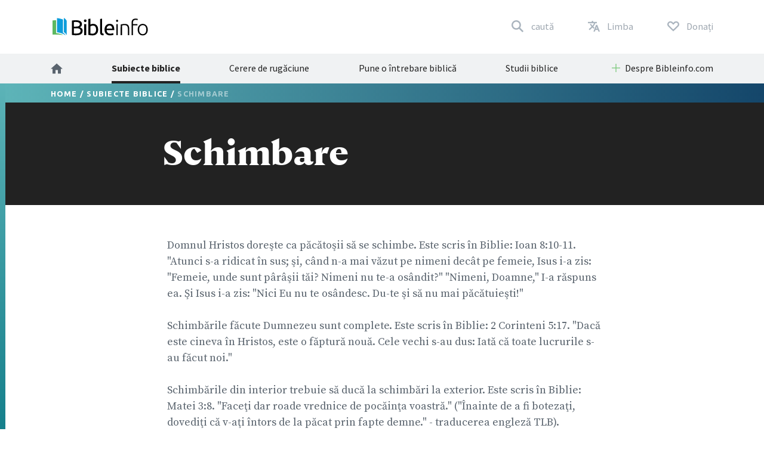

--- FILE ---
content_type: text/html; charset=utf-8
request_url: https://www.bibleinfo.com/ro/topics/schimbare
body_size: 9038
content:
<!DOCTYPE html><html dir="auto"><head><link rel="preconnect" href="https://fonts.gstatic.com/" crossorigin=""/><link rel="preconnect" href="//www.googletagmanager.com" crossorigin=""/><link rel="preload" href="/static/fonts/fonts.css" as="style"/><link rel="preload" href="/static/fonts/borutta_group_-_nocturne_serif_medium-webfont.woff2" as="font" type="font/woff2" crossorigin=""/><link rel="shortcut icon" href="/static/favicon.ico"/><link rel="stylesheet" type="text/css" href="/static/css/bootstrap.css"/><link rel="stylesheet" type="text/css" href="/static/css/style.css?v3.1.2"/><meta name="viewport" content="width=device-width, initial-scale=1"/><meta charSet="utf-8"/><title>Schimbare</title><script type="application/ld+json">{"@context":"http://schema.org","@type":"BreadcrumbList","itemListElement":[{"@type":"ListItem","position":1,"item":{"@id":"https://www.bibleinfo.com/ro","name":"Home"}},{"@type":"ListItem","position":2,"item":{"@id":"https://www.bibleinfo.com/ro/topics","name":"Subiecte biblice"}}]}</script><link rel="alternate" href="/ar/topics/%D8%AA%D8%BA%D9%8A%D9%8A%D8%B1-%D9%88%D8%AA%D8%A8%D8%AF%D9%8A%D9%84" hrefLang="ar"/><link rel="alternate" href="/zh-hans/topics/%E6%94%B9%E5%8F%98" hrefLang="zh-hans"/><link rel="alternate" href="/zh-hant/topics/%E6%94%B9%E8%AE%8A" hrefLang="zh-hant"/><link rel="alternate" href="/cs/topics/zm%C4%9Bna" hrefLang="cs"/><link rel="alternate" href="/en/topics/change" hrefLang="en"/><link rel="alternate" href="/fr/topics/changer" hrefLang="fr"/><link rel="alternate" href="/de/topics/%C3%A4nderung" hrefLang="de"/><link rel="alternate" href="/el/topics/%CE%B1%CE%BB%CE%BB%CE%B1%CE%B3%CE%AE" hrefLang="el"/><link rel="alternate" href="/is/topics/breyting" hrefLang="is"/><link rel="alternate" href="/id/topics/perubahan" hrefLang="id"/><link rel="alternate" href="/it/topics/cambiamento" hrefLang="it"/><link rel="alternate" href="/ja/topics/%E5%A4%89%E5%8C%96" hrefLang="ja"/><link rel="alternate" href="/ko/topics/%EB%B3%80%ED%99%94" hrefLang="ko"/><link rel="alternate" href="/nn/topics/forandring" hrefLang="nn"/><link rel="alternate" href="/pt/topics/mudan%C3%A7a" hrefLang="pt"/><link rel="alternate" href="/ro/topics/schimbare" hrefLang="ro"/><link rel="alternate" href="/ru/topics/%D0%BF%D0%B5%D1%80%D0%B5%D0%BC%D0%B5%D0%BD%D0%B0" hrefLang="ru"/><link rel="alternate" href="/es/topics/cambio" hrefLang="es"/><link rel="alternate" href="/sw/topics/mabadiliko" hrefLang="sw"/><link rel="alternate" href="/sv/topics/f%C3%B6r%C3%A4ndring" hrefLang="sv"/><link rel="preload" href="/_next/static/css/d754eb24e846115eea77.css" as="style"/><link rel="stylesheet" href="/_next/static/css/d754eb24e846115eea77.css" data-n-p=""/><noscript data-n-css="true"></noscript><link rel="preload" href="/_next/static/chunks/main-55f6b9df17daf6f7072f.js" as="script"/><link rel="preload" href="/_next/static/chunks/webpack-e067438c4cf4ef2ef178.js" as="script"/><link rel="preload" href="/_next/static/chunks/framework.63eaa0709afd2f3f2aa3.js" as="script"/><link rel="preload" href="/_next/static/chunks/commons.e3c12cb767780eaa6561.js" as="script"/><link rel="preload" href="/_next/static/chunks/pages/_app-a34b4504e97fb05bd8f2.js" as="script"/><link rel="preload" href="/_next/static/chunks/pages/index-5dd137d16a7a3a7be915.js" as="script"/></head><body><noscript><iframe src="https://www.googletagmanager.com/ns.html?id=GTM-W37BXVM" height="0" width="0" style="display:none;visibility:hidden"></iframe></noscript><noscript><img height="1" width="1" src="https://www.facebook.com/tr?id=234383747948765&ev=PageView &noscript=1"/></noscript><div id="__next"><div class="language__root language-ro language--is-ltr"><div></div><nav class="navbar navbar-expand-lg navbar-light bg-faded"><div class="navbar--primary__container container"><div class="navbar__logo"><a class="navbar__logo__link navbar-brand" href="/ro"><img class="navbar__logo__image" src="/static/images/logo--color.svg"/></a></div><ul class="navbar__nav--primary"><li class="navbar__nav--primary__item"><a class="navbar__nav--primary__link navbar__nav--primary__link--search" href="/ro/search"><span class="navbar__nav--primary__link-label">caută</span></a></li><div class="navbar__nav--primary__item dropdown"><a aria-haspopup="true" href="#" class="navbar__nav--primary__link navbar__nav--primary__link--language nav-link" aria-expanded="false"><span class="navbar__nav--primary__link-label">Limba</span></a><div tabindex="-1" role="menu" aria-hidden="true" class="dropdown-menu"><div class="navbar__dropdown--language dropdown"><div class="dropdown--language__title">Studiați în mai multe limbi</div><div class="dropdown--language__summary">Alegeți o limbă de mai jos.</div><ul class="dropdown--language__list"><li class="dropdown--language__item"><a class="dropdown--language__link" href="/ar/topics/%D8%AA%D8%BA%D9%8A%D9%8A%D8%B1-%D9%88%D8%AA%D8%A8%D8%AF%D9%8A%D9%84">العربية</a></li><li class="dropdown--language__item"><a class="dropdown--language__link" href="/zh-hans/topics/%E6%94%B9%E5%8F%98">简体中文</a></li><li class="dropdown--language__item"><a class="dropdown--language__link" href="/zh-hant/topics/%E6%94%B9%E8%AE%8A">繁體中文</a></li><li class="dropdown--language__item"><a class="dropdown--language__link unavailable" href="/#">Català</a></li><li class="dropdown--language__item"><a class="dropdown--language__link" href="/cs/topics/zm%C4%9Bna">Čeština</a></li><li class="dropdown--language__item"><a class="dropdown--language__link" href="/en/topics/change">English</a></li><li class="dropdown--language__item"><a class="dropdown--language__link unavailable" href="/#">Eesti</a></li><li class="dropdown--language__item"><a class="dropdown--language__link" href="/fr/topics/changer">Français</a></li><li class="dropdown--language__item"><a class="dropdown--language__link" href="/de/topics/%C3%A4nderung">Deutsch</a></li><li class="dropdown--language__item"><a class="dropdown--language__link" href="/el/topics/%CE%B1%CE%BB%CE%BB%CE%B1%CE%B3%CE%AE">Ελληνικά</a></li><li class="dropdown--language__item"><a class="dropdown--language__link" href="/is/topics/breyting">Íslenska</a></li><li class="dropdown--language__item"><a class="dropdown--language__link" href="/id/topics/perubahan">Bahasa Indonesia</a></li><li class="dropdown--language__item"><a class="dropdown--language__link" href="/it/topics/cambiamento">Italiano</a></li><li class="dropdown--language__item"><a class="dropdown--language__link" href="/ja/topics/%E5%A4%89%E5%8C%96">日本語</a></li><li class="dropdown--language__item"><a class="dropdown--language__link" href="/ko/topics/%EB%B3%80%ED%99%94">한국어</a></li><li class="dropdown--language__item"><a class="dropdown--language__link unavailable" href="/#">Lietuvių</a></li><li class="dropdown--language__item"><a class="dropdown--language__link" href="/nn/topics/forandring">Norsk</a></li><li class="dropdown--language__item"><a class="dropdown--language__link" href="/pt/topics/mudan%C3%A7a">Português</a></li><li class="dropdown--language__item"><a class="dropdown--language__link" href="/ro/topics/schimbare">Română</a></li><li class="dropdown--language__item"><a class="dropdown--language__link" href="/ru/topics/%D0%BF%D0%B5%D1%80%D0%B5%D0%BC%D0%B5%D0%BD%D0%B0">Русский</a></li><li class="dropdown--language__item"><a class="dropdown--language__link" href="/es/topics/cambio">Español</a></li><li class="dropdown--language__item"><a class="dropdown--language__link" href="/sw/topics/mabadiliko">Kiswahili</a></li><li class="dropdown--language__item"><a class="dropdown--language__link" href="/sv/topics/f%C3%B6r%C3%A4ndring">Svenska</a></li></ul></div></div></div><li class="navbar__nav--primary__item"><a class="navbar__nav--primary__link navbar__nav--primary__link--donate" href="/ro/donate"><span class="navbar__nav--primary__link-label">Donați</span></a></li><li class="navbar__nav--primary__item"><div class="navbar__toggle"><button class="navbar__toggle__button navbar-toggler navbar__icon " type="button" data-toggle="collapse" data-target="#nav-content" aria-controls="nav-content" aria-expanded="false" aria-label="Toggle navigation"><span></span> <span></span> <span></span> <span></span></button></div></li></ul></div><div class="navbar__nav--secondary__container"><div class="container no-padding"><div id="nav-content" class="navbar-collapse collapse"><ul class="navbar__nav--secondary navbar-nav"><li class="navbar__nav--secondary__item nav-item"><a class="navbar__nav--secondary__link navbar__nav--secondary__link--home nav-link" href="/ro"><img loading="lazy" src="/static/images/icon--home--gray-dark.svg" alt="Acasă" title="Acasă"/><span class="hidden-lg-up">  <!-- -->Acasă</span></a></li><li class="navbar__nav--secondary__item nav-item "><a class="navbar__nav--secondary__link navbar__nav--secondary__link--home nav-link active " target="_self" href="/ro/topics">Subiecte biblice</a></li><li class="navbar__nav--secondary__item nav-item hidden-all shown-en shown-es shown-cs shown-sv shown-ca shown-et"><a class="navbar__nav--secondary__link navbar__nav--secondary__link--home nav-link null " target="_self" href="/ro/node/7369">Întrebări frecvente</a></li><li class="navbar__nav--secondary__item nav-item shown-all hidden-lt hidden-id"><a class="navbar__nav--secondary__link navbar__nav--secondary__link--home nav-link null  " target="_blank" href="https://questions.bibleinfo.com/en/request/prayer">Cerere de rugăciune</a></li><li class="navbar__nav--secondary__item nav-item shown-all hidden-lt hidden-id"><a class="navbar__nav--secondary__link navbar__nav--secondary__link--home nav-link null  " target="_blank" href="https://questions.bibleinfo.com/en/request/question">Pune o întrebare biblică</a></li><li class="navbar__nav--secondary__item nav-item shown-all hidden-is hidden-zh-hant"><a class="navbar__nav--secondary__link navbar__nav--secondary__link--home nav-link null " target="_self" href="/ro/studies">Studii biblice</a></li><li class="navbar__nav--secondary__item nav-item shown-all hidden-lt d-block d-lg-none "><a class="navbar__nav--secondary__link navbar__nav--secondary__link--home nav-link null " target="_self" href="/ro/donate">Suport Bibleinfo.com</a></li><li class="navbar__nav--secondary__item navbar__nav--secondary__item--dropdown nav-item dropdown  shown-all hidden-cs hidden-lt"><a class="navbar__nav--secondary__link nav-link dropdown-toggle ui-link " data-toggle="dropdown" href="#" role="button" aria-haspopup="true" aria-expanded="true">Despre Bibleinfo.com</a><ul class="dropdown-menu "><li class="navbar__nav--secondary__item nav-item "><a class="navbar__nav--secondary__link navbar__nav--secondary__link--home nav-link null " target="_self" href="/ro/contact">Contactaţi-ne</a></li><li class="navbar__nav--secondary__item nav-item "><a class="navbar__nav--secondary__link navbar__nav--secondary__link--home nav-link null " target="_self" href="/ro/about">Despre Bibleinfo.com</a></li></ul></li></ul></div></div></div></nav><nav class="navbar navbar--sticky "><div class="navbar__background--light"><div class="container no-padding"><div id="nav-content--sticky" class="navbar-collapse collapse"><div class="navbar__nav--secondary__container"><div class="container no-padding"><div class="navbar-collapse" id="nav-content"><ul class="navbar__nav--secondary navbar-nav"><li class="navbar__nav--secondary__item nav-item"><a class="navbar__nav--secondary__link navbar__nav--secondary__link--home nav-link" href="/ro"><img loading="lazy" src="/static/images/icon--home--gray-dark.svg" alt="Acasă" title="Acasă"/><span class="hidden-lg-up">  <!-- -->Acasă</span></a></li><li class="navbar__nav--secondary__item nav-item "><a class="navbar__nav--secondary__link navbar__nav--secondary__link--home nav-link active " target="_self" href="/ro/topics">Subiecte biblice</a></li><li class="navbar__nav--secondary__item nav-item hidden-all shown-en shown-es shown-cs shown-sv shown-ca shown-et"><a class="navbar__nav--secondary__link navbar__nav--secondary__link--home nav-link null " target="_self" href="/ro/node/7369">Întrebări frecvente</a></li><li class="navbar__nav--secondary__item nav-item shown-all hidden-lt hidden-id"><a class="navbar__nav--secondary__link navbar__nav--secondary__link--home nav-link null  " target="_blank" href="https://questions.bibleinfo.com/en/request/prayer">Cerere de rugăciune</a></li><li class="navbar__nav--secondary__item nav-item shown-all hidden-lt hidden-id"><a class="navbar__nav--secondary__link navbar__nav--secondary__link--home nav-link null  " target="_blank" href="https://questions.bibleinfo.com/en/request/question">Pune o întrebare biblică</a></li><li class="navbar__nav--secondary__item nav-item shown-all hidden-is hidden-zh-hant"><a class="navbar__nav--secondary__link navbar__nav--secondary__link--home nav-link null " target="_self" href="/ro/studies">Studii biblice</a></li><li class="navbar__nav--secondary__item nav-item shown-all hidden-lt d-block d-lg-none "><a class="navbar__nav--secondary__link navbar__nav--secondary__link--home nav-link null " target="_self" href="/ro/donate">Suport Bibleinfo.com</a></li><li class="navbar__nav--secondary__item navbar__nav--secondary__item--dropdown nav-item dropdown  shown-all hidden-cs hidden-lt"><a class="navbar__nav--secondary__link nav-link dropdown-toggle ui-link " data-toggle="dropdown" href="#" role="button" aria-haspopup="true" aria-expanded="true">Despre Bibleinfo.com</a><ul class="dropdown-menu "><li class="navbar__nav--secondary__item nav-item "><a class="navbar__nav--secondary__link navbar__nav--secondary__link--home nav-link null " target="_self" href="/ro/contact">Contactaţi-ne</a></li><li class="navbar__nav--secondary__item nav-item "><a class="navbar__nav--secondary__link navbar__nav--secondary__link--home nav-link null " target="_self" href="/ro/about">Despre Bibleinfo.com</a></li></ul></li></ul></div></div></div></div></div></div><div class="navbar__background--dark"><div class="navbar--sticky__container container"><div class="navbar--sticky__logo"><a class="navbar__logo__link navbar-brand" href="/ro"><img class="navbar__logo__image" src="/static/images/logo--color--inverse.svg"/></a></div><div class="navbar--sticky__breadcrumb"><div><span><a class="breadcrumb__link" href="/ro">Home</a></span> / <span><a class="breadcrumb__link" href="/ro/topics">Subiecte biblice</a></span> / <span>Schimbare</span></div></div><div class="navbar--sticky__action"><div class="navbar--sticky__search"><a class="navbar--sticky__search__link nav-link" href="/ro/search"><span class="visible--lg-inline-block navbar__search__text">caută</span></a></div><div class="navbar--sticky__language dropdown"><a aria-haspopup="true" href="#" class="navbar--sticky__language__link nav-link" aria-expanded="false"><span class="visible--lg-inline-block navbar__language__text">Limba</span></a><div tabindex="-1" role="menu" aria-hidden="true" class="navbar__dropdown--language--sticky dropdown-menu dropdown-menu-right"><div class="navbar__dropdown--language dropdown"><div class="dropdown--language__title">Studiați în mai multe limbi</div><div class="dropdown--language__summary">Alegeți o limbă de mai jos.</div><ul class="dropdown--language__list"><li class="dropdown--language__item"><a class="dropdown--language__link" href="/ar/topics/%D8%AA%D8%BA%D9%8A%D9%8A%D8%B1-%D9%88%D8%AA%D8%A8%D8%AF%D9%8A%D9%84">العربية</a></li><li class="dropdown--language__item"><a class="dropdown--language__link" href="/zh-hans/topics/%E6%94%B9%E5%8F%98">简体中文</a></li><li class="dropdown--language__item"><a class="dropdown--language__link" href="/zh-hant/topics/%E6%94%B9%E8%AE%8A">繁體中文</a></li><li class="dropdown--language__item"><a class="dropdown--language__link unavailable" href="/#">Català</a></li><li class="dropdown--language__item"><a class="dropdown--language__link" href="/cs/topics/zm%C4%9Bna">Čeština</a></li><li class="dropdown--language__item"><a class="dropdown--language__link" href="/en/topics/change">English</a></li><li class="dropdown--language__item"><a class="dropdown--language__link unavailable" href="/#">Eesti</a></li><li class="dropdown--language__item"><a class="dropdown--language__link" href="/fr/topics/changer">Français</a></li><li class="dropdown--language__item"><a class="dropdown--language__link" href="/de/topics/%C3%A4nderung">Deutsch</a></li><li class="dropdown--language__item"><a class="dropdown--language__link" href="/el/topics/%CE%B1%CE%BB%CE%BB%CE%B1%CE%B3%CE%AE">Ελληνικά</a></li><li class="dropdown--language__item"><a class="dropdown--language__link" href="/is/topics/breyting">Íslenska</a></li><li class="dropdown--language__item"><a class="dropdown--language__link" href="/id/topics/perubahan">Bahasa Indonesia</a></li><li class="dropdown--language__item"><a class="dropdown--language__link" href="/it/topics/cambiamento">Italiano</a></li><li class="dropdown--language__item"><a class="dropdown--language__link" href="/ja/topics/%E5%A4%89%E5%8C%96">日本語</a></li><li class="dropdown--language__item"><a class="dropdown--language__link" href="/ko/topics/%EB%B3%80%ED%99%94">한국어</a></li><li class="dropdown--language__item"><a class="dropdown--language__link unavailable" href="/#">Lietuvių</a></li><li class="dropdown--language__item"><a class="dropdown--language__link" href="/nn/topics/forandring">Norsk</a></li><li class="dropdown--language__item"><a class="dropdown--language__link" href="/pt/topics/mudan%C3%A7a">Português</a></li><li class="dropdown--language__item"><a class="dropdown--language__link" href="/ro/topics/schimbare">Română</a></li><li class="dropdown--language__item"><a class="dropdown--language__link" href="/ru/topics/%D0%BF%D0%B5%D1%80%D0%B5%D0%BC%D0%B5%D0%BD%D0%B0">Русский</a></li><li class="dropdown--language__item"><a class="dropdown--language__link" href="/es/topics/cambio">Español</a></li><li class="dropdown--language__item"><a class="dropdown--language__link" href="/sw/topics/mabadiliko">Kiswahili</a></li><li class="dropdown--language__item"><a class="dropdown--language__link" href="/sv/topics/f%C3%B6r%C3%A4ndring">Svenska</a></li></ul></div></div></div><div class="navbar__toggle navbar--sticky__toggle" data-toggle="collapse" data-target="#nav-content--sticky"><button class="navbar--sticky__toggle__button navbar-toggler navbar__icon navbar--sticky__icon " type="button" aria-controls="nav-content" aria-expanded="false" aria-label="Toggle navigation"><span></span> <span></span> <span></span> <span></span></button></div></div></div></div><div class="progress"><div class="progress__container"><div class="progress__bar" style="width:0%"></div></div></div></nav><div class="WHA"><div><div><section class="content content--topic" data-scroll-id="topic-445"><div class="hero"><div class="hero__breadcrumb hero__breadcrumb--topic"><div class="container"><div><span><a class="breadcrumb__link" href="/ro">Home</a></span> / <span><a class="breadcrumb__link" href="/ro/topics">Subiecte biblice</a></span> / <span>Schimbare</span></div></div></div><div class="hero__title"><div class="container"><div class="row"><div class="col-xs-12 col-lg-2"></div><div class="col-xs-12 col-lg-8"><h1>Schimbare</h1></div></div></div></div></div><div class="body "><div class="container"><div><div class="row utility__position--relative" style="height:auto"><div class="col-lg-2"></div><div class="col-lg-8 utility__position--initial"><div><p>Domnul Hristos doreşte ca păcătoşii să se schimbe. Este scris în Biblie: Ioan 8:10-11. "Atunci s-a ridicat în sus; şi, când n-a mai văzut pe nimeni decât pe femeie, Isus i-a zis: "Femeie, unde sunt pârâşii tăi? Nimeni nu te-a osândit?" "Nimeni, Doamne," I-a răspuns ea. Şi Isus i-a zis: "Nici Eu nu te osândesc. Du-te şi să nu mai păcătuieşti!" </p>
<p>Schimbările făcute Dumnezeu sunt complete. Este scris în Biblie: 2 Corinteni 5:17. "Dacă este cineva în Hristos, este o făptură nouă. Cele vechi s-au dus: Iată că toate lucrurile s-au făcut noi." </p>
<p>Schimbările din interior trebuie să ducă la schimbări la exterior. Este scris în Biblie: Matei 3:8. "Faceţi dar roade vrednice de pocăinţa voastră." ("Înainte de a fi botezaţi, dovediţi că v-aţi întors de la păcat prin fapte demne." - traducerea engleză TLB). </p>
</div><div class="body__action" style="visibility:visible"><a class="button button--share button--inverse button--outlined button--share--facebook" href="https://www.facebook.com/sharer/sharer.php?u=https://www.bibleinfo.com/ro/topics/schimbare">Distribuiți pe Facebook</a><a class="button button--share button--inverse button--outlined button--share--twitter" href="https://twitter.com/home?status=https://www.bibleinfo.com/ro/topics/schimbare">Distribuți pe Twitter</a></div></div></div></div><div></div></div></div><div class="visible--tablet"></div></section></div></div></div><div><footer class="footer"><div class="footer__container container"><div class="footer__row footer__rule row"><div class="footer__logo col-12 col-md-6 col-lg-4"><a href="/"><img loading="lazy" src="/static/images/logo--color--inverse.svg"/></a></div><div class="footer__social col-12 col-md-6 col-lg-8"><ul class="footer__linklist footer__social__linklist"><li class="footer__item"><a class="footer__link footer__social__link footer__social__link--facebook" href="https://www.facebook.com/bibleinfo">Facebook</a></li><li class="footer__item"><a class="footer__link footer__social__link footer__social__link--twitter" href="https://twitter.com/bibleinfo">Twitter</a></li></ul></div></div><div class="footer__row footer__links row"><div class="col-12 col-md-4"><ul class="footer__linklist"><li class="footer__item "><a class="footer__link " target="_self" href="/ro/topics">Subiecte biblice</a></li><li class="footer__item hidden-all shown-en shown-es shown-cs shown-sv shown-ca"><a class="footer__link " target="_self" href="/ro/node/7369">Întrebări frecvente</a></li><li class="footer__item shown-all  hidden-cs hidden-lt"><a class="footer__link " target="_self" href="/ro/contact">Contactaţi-ne</a></li><li class="footer__item shown-all  hidden-cs hidden-lt"><a class="footer__link " target="_self" href="/ro/about">Despre Bibleinfo.com</a></li><li class="footer__item shown-all hidden-lt"><a class="footer__link " target="_self" href="/ro">Acasă</a></li></ul></div><div class="col-12 col-md-4"><ul class="footer__linklist"><li class="footer__item shown-all  hidden-lt"><a class="footer__link " target="_blank" href="https://questions.bibleinfo.com/en/request/question">Pune o întrebare biblică</a></li><li class="footer__item shown-all hidden-lt"><a class="footer__link " target="_blank" href="https://questions.bibleinfo.com/en/request/prayer">Cerere de rugăciune</a></li><li class="footer__item shown-all hidden-is hidden-zh-hant"><a class="footer__link " target="_self" href="/ro/studies">Studii biblice</a></li><li class="footer__item hidden-all shown-en"><a class="footer__link " target="_self" href="/ro/node/7390">Daily Bible Reading</a></li><li class="footer__item shown-all  hidden-lt"><a class="footer__link " target="_self" href="/ro/donate">Suport Bibleinfo.com</a></li></ul></div><div class="col-12 col-md-4"><ul class="footer__linklist"><li class="footer__item"><span class="footer__link ui-link">Resurse adiționale</span></li><li class="footer__item "><a rel="nofollow" class="footer__link " target="_self" href="https://www.voiceofprophecy.com/">Voice of Prophecy</a></li><li class="footer__item "><a rel="nofollow" class="footer__link " target="_self" href="https://www.discoverymountain.com/">Discovery Mountain</a></li><li class="footer__item "><a rel="nofollow" class="footer__link " target="_self" href="http://www.bibleschools.com">Discover Bible School</a></li><li class="footer__item "><a rel="nofollow" class="footer__link " target="_self" href="https://www.voiceofprophecy.com/authentic">Authentic</a></li></ul></div></div></div><div class="footer__legal"><div class="footer__container container"><div class="footer__row row"><div class="footer__copyright col-12 col-md-4">Copyright © <!-- -->2026<!-- -->, Bibleinfo.com</div><div class="footer__legal__link col-4 col-md-2 "><a class="footer__link " href="/ro/privacy">Privacy Policy</a></div></div></div></div></footer><div class="utility__breakpoint--sm"></div><div class="utility__breakpoint--md"></div><div class="utility__breakpoint--lg"></div><div class="utility__breakpoint--xl"></div></div></div></div><script id="__NEXT_DATA__" type="application/json">{"props":{"pageProps":{"alerts":[],"node":{"node":{"nid":[{"value":445}],"uuid":[{"value":"7227a269-2949-4ef6-a634-e1bc6540076c"}],"vid":[{"value":57620}],"langcode":[{"value":"ro"}],"type":[{"target_id":"topic","target_type":"node_type","target_uuid":"4a1d26d1-eabf-407e-b960-14fba9998d17"}],"revision_timestamp":[{"value":"2018-03-15T16:32:18+00:00","format":"Y-m-d\\TH:i:sP"}],"revision_uid":[{"target_id":91,"target_type":"user","target_uuid":"af59ac98-ddb0-4b52-854a-6a75c44a56a4","url":"/en/user/91"}],"status":[{"value":true}],"uid":[{"target_id":0,"target_type":"user","target_uuid":"c9014cfb-b7e2-4693-860c-d48c9f29068a","url":"/en/user/0"}],"title":[{"value":"Schimbare"}],"created":[{"value":"2008-07-28T23:47:23+00:00","format":"Y-m-d\\TH:i:sP"}],"changed":[{"value":"2018-03-15T16:31:34+00:00","format":"Y-m-d\\TH:i:sP"}],"promote":[{"value":true}],"sticky":[{"value":false}],"default_langcode":[{"value":false}],"revision_translation_affected":[],"metatag":[{"tag":"meta","attributes":{"name":"title","content":"Schimbare | Bibleinfo.com"}},{"tag":"meta","attributes":{"name":"description","content":"Domnul Hristos doreşte ca păcătoşii să se schimbe. Este scris în Biblie: Ioan 8:10-11. \"Atunci s-a ridicat în sus; şi, când n-a mai văzut pe nimeni decât pe femeie, Isus i-a zis: \"Femeie, unde sunt pârâşii tăi? Nimeni nu te-a osândit?\" \"Nimeni, Doamne,\" I-a răspuns ea. Şi Isus i-a zis: \"Nici Eu nu te osândesc. Du-te şi să nu mai păcătuieşti!\" Schimbările făcute Dumnezeu sunt complete. Este scris în Biblie: 2 Corinteni 5:17. \"Dacă este cineva în Hristos, este o făptură nouă. Cele vechi s-au dus: Iată că toate lucrurile s-au făcut noi.\""}},{"tag":"link","attributes":{"rel":"canonical","href":"https://bi-admin.bibleinfo.com/ro/topics/schimbare"}}],"path":[{"alias":"/topics/schimbare","pid":66884,"langcode":"ro"}],"content_translation_source":[{"value":"en"}],"content_translation_outdated":[{"value":false}],"body":[{"value":" \u003cp\u003eDomnul Hristos doreşte ca păcătoşii să se schimbe. Este scris în Biblie: Ioan 8:10-11. \"Atunci s-a ridicat în sus; şi, când n-a mai văzut pe nimeni decât pe femeie, Isus i-a zis: \"Femeie, unde sunt pârâşii tăi? Nimeni nu te-a osândit?\" \"Nimeni, Doamne,\" I-a răspuns ea. Şi Isus i-a zis: \"Nici Eu nu te osândesc. Du-te şi să nu mai păcătuieşti!\" \u003c/p\u003e \u003cp\u003eSchimbările făcute Dumnezeu sunt complete. Este scris în Biblie: 2 Corinteni 5:17. \"Dacă este cineva în Hristos, este o făptură nouă. Cele vechi s-au dus: Iată că toate lucrurile s-au făcut noi.\" \u003c/p\u003e \u003cp\u003eSchimbările din interior trebuie să ducă la schimbări la exterior. Este scris în Biblie: Matei 3:8. \"Faceţi dar roade vrednice de pocăinţa voastră.\" (\"Înainte de a fi botezaţi, dovediţi că v-aţi întors de la păcat prin fapte demne.\" - traducerea engleză TLB). \u003c/p\u003e","format":"2","processed":"\u003cp\u003eDomnul Hristos doreşte ca păcătoşii să se schimbe. Este scris în Biblie: Ioan 8:10-11. \"Atunci s-a ridicat în sus; şi, când n-a mai văzut pe nimeni decât pe femeie, Isus i-a zis: \"Femeie, unde sunt pârâşii tăi? Nimeni nu te-a osândit?\" \"Nimeni, Doamne,\" I-a răspuns ea. Şi Isus i-a zis: \"Nici Eu nu te osândesc. Du-te şi să nu mai păcătuieşti!\" \u003c/p\u003e\n\u003cp\u003eSchimbările făcute Dumnezeu sunt complete. Este scris în Biblie: 2 Corinteni 5:17. \"Dacă este cineva în Hristos, este o făptură nouă. Cele vechi s-au dus: Iată că toate lucrurile s-au făcut noi.\" \u003c/p\u003e\n\u003cp\u003eSchimbările din interior trebuie să ducă la schimbări la exterior. Este scris în Biblie: Matei 3:8. \"Faceţi dar roade vrednice de pocăinţa voastră.\" (\"Înainte de a fi botezaţi, dovediţi că v-aţi întors de la păcat prin fapte demne.\" - traducerea engleză TLB). \u003c/p\u003e\n","summary":null}],"field_continue_reading_height":[],"field_extra_sidebar_features":[],"field_image":[],"field_is_super_topic":[{"value":false}],"field_lead":[],"field_orig_id":[{"value":29}],"field_related":[],"taxonomy_vocabulary_2":[],"taxonomyextra":[],"related_sidebar_features":[],"related_links":[],"breadcrumbs":[{"title":"Home","url":"/ro"},{"title":"Subiecte biblice","url":"/ro/topics"},{"title":"Schimbare","url":"/ro/topics/schimbare"}],"available_languages":{"en":"/en/topics/change","ar":"/ar/topics/%D8%AA%D8%BA%D9%8A%D9%8A%D8%B1-%D9%88%D8%AA%D8%A8%D8%AF%D9%8A%D9%84","zh-hans":"/zh-hans/topics/%E6%94%B9%E5%8F%98","zh-hant":"/zh-hant/topics/%E6%94%B9%E8%AE%8A","cs":"/cs/topics/zm%C4%9Bna","fr":"/fr/topics/changer","de":"/de/topics/%C3%A4nderung","el":"/el/topics/%CE%B1%CE%BB%CE%BB%CE%B1%CE%B3%CE%AE","is":"/is/topics/breyting","id":"/id/topics/perubahan","it":"/it/topics/cambiamento","ja":"/ja/topics/%E5%A4%89%E5%8C%96","ko":"/ko/topics/%EB%B3%80%ED%99%94","nn":"/nn/topics/forandring","pt":"/pt/topics/mudan%C3%A7a","ro":"/ro/topics/schimbare","ru":"/ru/topics/%D0%BF%D0%B5%D1%80%D0%B5%D0%BC%D0%B5%D0%BD%D0%B0","es":"/es/topics/cambio","sw":"/sw/topics/mabadiliko","sv":"/sv/topics/f%C3%B6r%C3%A4ndring"}},"content_type":"topic","res":{"data":{"nid":[{"value":445}],"uuid":[{"value":"7227a269-2949-4ef6-a634-e1bc6540076c"}],"vid":[{"value":57620}],"langcode":[{"value":"ro"}],"type":[{"target_id":"topic","target_type":"node_type","target_uuid":"4a1d26d1-eabf-407e-b960-14fba9998d17"}],"revision_timestamp":[{"value":"2018-03-15T16:32:18+00:00","format":"Y-m-d\\TH:i:sP"}],"revision_uid":[{"target_id":91,"target_type":"user","target_uuid":"af59ac98-ddb0-4b52-854a-6a75c44a56a4","url":"/en/user/91"}],"status":[{"value":true}],"uid":[{"target_id":0,"target_type":"user","target_uuid":"c9014cfb-b7e2-4693-860c-d48c9f29068a","url":"/en/user/0"}],"title":[{"value":"Schimbare"}],"created":[{"value":"2008-07-28T23:47:23+00:00","format":"Y-m-d\\TH:i:sP"}],"changed":[{"value":"2018-03-15T16:31:34+00:00","format":"Y-m-d\\TH:i:sP"}],"promote":[{"value":true}],"sticky":[{"value":false}],"default_langcode":[{"value":false}],"revision_translation_affected":[],"metatag":[{"tag":"meta","attributes":{"name":"title","content":"Schimbare | Bibleinfo.com"}},{"tag":"meta","attributes":{"name":"description","content":"Domnul Hristos doreşte ca păcătoşii să se schimbe. Este scris în Biblie: Ioan 8:10-11. \"Atunci s-a ridicat în sus; şi, când n-a mai văzut pe nimeni decât pe femeie, Isus i-a zis: \"Femeie, unde sunt pârâşii tăi? Nimeni nu te-a osândit?\" \"Nimeni, Doamne,\" I-a răspuns ea. Şi Isus i-a zis: \"Nici Eu nu te osândesc. Du-te şi să nu mai păcătuieşti!\" Schimbările făcute Dumnezeu sunt complete. Este scris în Biblie: 2 Corinteni 5:17. \"Dacă este cineva în Hristos, este o făptură nouă. Cele vechi s-au dus: Iată că toate lucrurile s-au făcut noi.\""}},{"tag":"link","attributes":{"rel":"canonical","href":"https://bi-admin.bibleinfo.com/ro/topics/schimbare"}}],"path":[{"alias":"/topics/schimbare","pid":66884,"langcode":"ro"}],"content_translation_source":[{"value":"en"}],"content_translation_outdated":[{"value":false}],"body":[{"value":" \u003cp\u003eDomnul Hristos doreşte ca păcătoşii să se schimbe. Este scris în Biblie: Ioan 8:10-11. \"Atunci s-a ridicat în sus; şi, când n-a mai văzut pe nimeni decât pe femeie, Isus i-a zis: \"Femeie, unde sunt pârâşii tăi? Nimeni nu te-a osândit?\" \"Nimeni, Doamne,\" I-a răspuns ea. Şi Isus i-a zis: \"Nici Eu nu te osândesc. Du-te şi să nu mai păcătuieşti!\" \u003c/p\u003e \u003cp\u003eSchimbările făcute Dumnezeu sunt complete. Este scris în Biblie: 2 Corinteni 5:17. \"Dacă este cineva în Hristos, este o făptură nouă. Cele vechi s-au dus: Iată că toate lucrurile s-au făcut noi.\" \u003c/p\u003e \u003cp\u003eSchimbările din interior trebuie să ducă la schimbări la exterior. Este scris în Biblie: Matei 3:8. \"Faceţi dar roade vrednice de pocăinţa voastră.\" (\"Înainte de a fi botezaţi, dovediţi că v-aţi întors de la păcat prin fapte demne.\" - traducerea engleză TLB). \u003c/p\u003e","format":"2","processed":"\u003cp\u003eDomnul Hristos doreşte ca păcătoşii să se schimbe. Este scris în Biblie: Ioan 8:10-11. \"Atunci s-a ridicat în sus; şi, când n-a mai văzut pe nimeni decât pe femeie, Isus i-a zis: \"Femeie, unde sunt pârâşii tăi? Nimeni nu te-a osândit?\" \"Nimeni, Doamne,\" I-a răspuns ea. Şi Isus i-a zis: \"Nici Eu nu te osândesc. Du-te şi să nu mai păcătuieşti!\" \u003c/p\u003e\n\u003cp\u003eSchimbările făcute Dumnezeu sunt complete. Este scris în Biblie: 2 Corinteni 5:17. \"Dacă este cineva în Hristos, este o făptură nouă. Cele vechi s-au dus: Iată că toate lucrurile s-au făcut noi.\" \u003c/p\u003e\n\u003cp\u003eSchimbările din interior trebuie să ducă la schimbări la exterior. Este scris în Biblie: Matei 3:8. \"Faceţi dar roade vrednice de pocăinţa voastră.\" (\"Înainte de a fi botezaţi, dovediţi că v-aţi întors de la păcat prin fapte demne.\" - traducerea engleză TLB). \u003c/p\u003e\n","summary":null}],"field_continue_reading_height":[],"field_extra_sidebar_features":[],"field_image":[],"field_is_super_topic":[{"value":false}],"field_lead":[],"field_orig_id":[{"value":29}],"field_related":[],"taxonomy_vocabulary_2":[],"taxonomyextra":[],"related_sidebar_features":[],"related_links":[],"breadcrumbs":[{"title":"Home","url":"/ro"},{"title":"Subiecte biblice","url":"/ro/topics"},{"title":"Schimbare","url":"/ro/topics/schimbare"}],"available_languages":{"en":"/en/topics/change","ar":"/ar/topics/%D8%AA%D8%BA%D9%8A%D9%8A%D8%B1-%D9%88%D8%AA%D8%A8%D8%AF%D9%8A%D9%84","zh-hans":"/zh-hans/topics/%E6%94%B9%E5%8F%98","zh-hant":"/zh-hant/topics/%E6%94%B9%E8%AE%8A","cs":"/cs/topics/zm%C4%9Bna","fr":"/fr/topics/changer","de":"/de/topics/%C3%A4nderung","el":"/el/topics/%CE%B1%CE%BB%CE%BB%CE%B1%CE%B3%CE%AE","is":"/is/topics/breyting","id":"/id/topics/perubahan","it":"/it/topics/cambiamento","ja":"/ja/topics/%E5%A4%89%E5%8C%96","ko":"/ko/topics/%EB%B3%80%ED%99%94","nn":"/nn/topics/forandring","pt":"/pt/topics/mudan%C3%A7a","ro":"/ro/topics/schimbare","ru":"/ru/topics/%D0%BF%D0%B5%D1%80%D0%B5%D0%BC%D0%B5%D0%BD%D0%B0","es":"/es/topics/cambio","sw":"/sw/topics/mabadiliko","sv":"/sv/topics/f%C3%B6r%C3%A4ndring"}},"status":200,"headers":{"date":"Mon, 12 Jan 2026 21:18:09 GMT","content-type":"application/json","transfer-encoding":"chunked","connection":"close","access-control-allow-headers":"x-csrf-token, authorization, content-type, accept, origin, x-requested-with,  access-control-allow-origin, x-allowed-header","access-control-allow-methods":"*","access-control-allow-origin":"*","cache-control":"public, max-age=2592000","report-to":"{\"group\":\"cf-nel\",\"max_age\":604800,\"endpoints\":[{\"url\":\"https://a.nel.cloudflare.com/report/v4?s=qRqOmHiCotHN4nfkRav8Ounjy%2B0XadGjjEftnNrLEoC52cD%2FBFBvxhlQ6NRxyBbKUcs555fza4n8wXVKHnr3WWQZhqQb2q1ty2NHh1SX%2Fdg4aqlu5g%3D%3D\"}]}","content-language":"ro","etag":"W/\"1767256906\"","expires":"Sun, 19 Nov 1978 05:00:00 GMT","last-modified":"Thu, 01 Jan 2026 08:41:46 GMT","link":"\u003chttps://bi-admin.bibleinfo.com/ro/topics/schimbare\u003e; rel=\"canonical\", \u003chttps://bi-admin.bibleinfo.com/ro/node/445/delete\u003e; rel=\"https://drupal.org/link-relations/delete-form\", \u003chttps://bi-admin.bibleinfo.com/ro/admin/content/node/delete?node=445\u003e; rel=\"https://drupal.org/link-relations/delete-multiple-form\", \u003chttps://bi-admin.bibleinfo.com/ro/node/445/edit\u003e; rel=\"edit-form\", \u003chttps://bi-admin.bibleinfo.com/ro/node/445/revisions\u003e; rel=\"version-history\", \u003chttps://bi-admin.bibleinfo.com/ro/topics/schimbare\u003e; rel=\"https://drupal.org/link-relations/revision\", \u003chttps://bi-admin.bibleinfo.com/ro/node?node=445\u003e; rel=\"https://drupal.org/link-relations/create\", \u003chttps://bi-admin.bibleinfo.com/ro/node/445/translations\u003e; rel=\"https://drupal.org/link-relations/drupal-content-translation-overview\", \u003chttps://bi-admin.bibleinfo.com/ro/node/445/translations/add\u003e; rel=\"https://drupal.org/link-relations/drupal-content-translation-add\", \u003chttps://bi-admin.bibleinfo.com/ro/node/445/translations/edit\u003e; rel=\"https://drupal.org/link-relations/drupal-content-translation-edit\", \u003chttps://bi-admin.bibleinfo.com/ro/node/445/translations/delete\u003e; rel=\"https://drupal.org/link-relations/drupal-content-translation-delete\"","server":"cloudflare","strict-transport-security":"max-age=300","x-content-type-options":"nosniff","x-drupal-cache":"MISS","x-drupal-dynamic-cache":"MISS","x-frame-options":"SAMEORIGIN","x-generator":"Drupal 10 (https://www.drupal.org)","x-pantheon-styx-hostname":"styx-fe3-a-779bbcb77d-s4d45","x-styx-req-id":"b4f19137-e6ed-11f0-9315-c22c0427445c","x-served-by":"cache-chi-klot8100101-CHI, cache-bfi-krnt7300030-BFI","x-cache":"MISS, MISS","x-cache-hits":"0, 0","x-timer":"S1767256907.554194,VS0,VE161","vary":"Accept-Encoding, Cookie","age":"387713","nel":"{\"report_to\":\"cf-nel\",\"success_fraction\":0.0,\"max_age\":604800}","via":"1.1 varnish, 1.1 varnish","cf-cache-status":"HIT","cf-ray":"9bcfaf4dfa68f8cb-PDX"},"isRedirected":false,"finalURL":"https://bi-admin.bibleinfo.com/ro/topics/schimbare?_format=json"}},"menu":[{"key":"2e0e0b85-f40d-41b7-b937-2b65f0843cb5","title":"Subiecte biblice","description":null,"uri":"node/7371","alias":"/ro/topics","external":false,"absolute":"https://bi-admin.bibleinfo.com/ro/topics","relative":"/ro/topics","existing":true,"weight":"-49","expanded":false,"enabled":true,"uuid":"93126163-9d73-4797-b59e-2faa73b5a43c","options":{"attributes":{"class":[]},"container_attributes":{"class":[]}}},{"key":"3afd6e13-726a-46b0-8afc-9fb667bb849a","title":"Întrebări frecvente","description":null,"uri":"node/7369","alias":"/ro/node/7369","external":false,"absolute":"https://bi-admin.bibleinfo.com/ro/node/7369","relative":"/ro/node/7369","existing":true,"weight":"-48","expanded":false,"enabled":true,"uuid":"9b8cfbc9-af52-43c8-9e47-5fa1e0231ee7","options":{"attributes":{"class":[]},"container_attributes":{"class":["hidden-all shown-en shown-es shown-cs shown-sv shown-ca shown-et"]}}},{"key":"d3e23443-d8da-437f-adbf-9196b3cc568f","title":"Cerere de rugăciune","description":null,"uri":"https://questions.bibleinfo.com/en/request/prayer","alias":"https://questions.bibleinfo.com/en/request/prayer","external":true,"absolute":"https://questions.bibleinfo.com/en/request/prayer","relative":"https://questions.bibleinfo.com/en/request/prayer","existing":true,"weight":"-47","expanded":false,"enabled":true,"uuid":null,"options":{"attributes":{"class":[],"target":"_blank"},"container_attributes":{"class":["shown-all hidden-lt hidden-id"]},"external":true}},{"key":"77453589-462e-4986-b16c-341ceca82076","title":"Pune o întrebare biblică","description":null,"uri":"https://questions.bibleinfo.com/en/request/question","alias":"https://questions.bibleinfo.com/en/request/question","external":true,"absolute":"https://questions.bibleinfo.com/en/request/question","relative":"https://questions.bibleinfo.com/en/request/question","existing":true,"weight":"-46","expanded":false,"enabled":true,"uuid":null,"options":{"attributes":{"class":[],"target":"_blank"},"container_attributes":{"class":["shown-all hidden-lt hidden-id"]},"external":true}},{"key":"a2467c5c-337d-45df-b248-045aa5c9dd28","title":"Studii biblice","description":null,"uri":"node/7375","alias":"/ro/studies","external":false,"absolute":"https://bi-admin.bibleinfo.com/ro/studies","relative":"/ro/studies","existing":true,"weight":"-45","expanded":false,"enabled":true,"uuid":"573b4c0b-7f84-428f-8337-a693ae7dd3f9","options":{"attributes":{"class":[]},"container_attributes":{"class":["shown-all hidden-is hidden-zh-hant"]}}},{"key":"cfe81f91-5952-4cfe-93a0-418bc86011f3","title":"Suport Bibleinfo.com","description":null,"uri":"node/6671","alias":"/ro/donate","external":false,"absolute":"https://bi-admin.bibleinfo.com/ro/donate","relative":"/ro/donate","existing":true,"weight":"-44","expanded":false,"enabled":true,"uuid":"dd0f43ed-7651-4e39-b5f4-4364b9b4391c","options":{"attributes":[],"container_attributes":{"class":["shown-all hidden-lt d-block d-lg-none "]}}},{"key":"a69b7d00-5a38-48fe-9f50-c0d6a1f6a042","title":"Despre Bibleinfo.com","description":null,"uri":"node/5821","alias":"/ro/about","external":false,"absolute":"https://bi-admin.bibleinfo.com/ro/about","relative":"/ro/about","existing":true,"weight":"-43","expanded":false,"enabled":true,"uuid":"6d945a2d-ac0a-46f4-b103-2d1cc897d90f","options":{"attributes":[],"container_attributes":{"class":["shown-all hidden-cs hidden-lt"]},"query":[]},"below":[{"key":"53542113-d69a-4d9f-a077-438df8c05f12","title":"Contactaţi-ne","description":null,"uri":"node/5819","alias":"/ro/contact","external":false,"absolute":"https://bi-admin.bibleinfo.com/ro/contact","relative":"/ro/contact","existing":true,"weight":"0","expanded":false,"enabled":true,"uuid":"05b9c7e2-cd55-4aff-a2ec-8ed7cba448fd","options":{"attributes":{"class":[]},"container_attributes":{"class":[]}}},{"key":"c8b6bf73-3add-4ff2-89c2-f07d8d9b8df7","title":"Despre Bibleinfo.com","description":null,"uri":"node/5821","alias":"/ro/about","external":false,"absolute":"https://bi-admin.bibleinfo.com/ro/about","relative":"/ro/about","existing":true,"weight":"0","expanded":false,"enabled":true,"uuid":"6d945a2d-ac0a-46f4-b103-2d1cc897d90f","options":{"attributes":[],"container_attributes":{"class":[]},"query":[]}}]}],"footer_menu":{"main":[[{"key":"23589271-3fcf-413b-9da8-2e2bdd0363dd","title":"Subiecte biblice","description":null,"uri":"node/7371","alias":"/ro/topics","external":false,"absolute":"https://bi-admin.bibleinfo.com/ro/topics","relative":"/ro/topics","existing":true,"weight":"-50","expanded":false,"enabled":true,"uuid":"93126163-9d73-4797-b59e-2faa73b5a43c","options":{"attributes":{"class":[]},"container_attributes":{"class":[]}}},{"key":"0a935c1c-b16c-498a-ae05-7da3ab37eee2","title":"Întrebări frecvente","description":null,"uri":"node/7369","alias":"/ro/node/7369","external":false,"absolute":"https://bi-admin.bibleinfo.com/ro/node/7369","relative":"/ro/node/7369","existing":true,"weight":"-49","expanded":false,"enabled":true,"uuid":"9b8cfbc9-af52-43c8-9e47-5fa1e0231ee7","options":{"attributes":{"class":[]},"container_attributes":{"class":["hidden-all shown-en shown-es shown-cs shown-sv shown-ca"]}}},{"key":"36ae22fd-2500-4fe9-b920-b3395fa69bd1","title":"Contactaţi-ne","description":null,"uri":"node/5819","alias":"/ro/contact","external":false,"absolute":"https://bi-admin.bibleinfo.com/ro/contact","relative":"/ro/contact","existing":true,"weight":"-48","expanded":false,"enabled":true,"uuid":"05b9c7e2-cd55-4aff-a2ec-8ed7cba448fd","options":{"attributes":{"class":[]},"container_attributes":{"class":["shown-all  hidden-cs hidden-lt"]}}},{"key":"6afb71f3-7b13-4ded-8c5c-897dc693d01f","title":"Despre Bibleinfo.com","description":null,"uri":"node/5821","alias":"/ro/about","external":false,"absolute":"https://bi-admin.bibleinfo.com/ro/about","relative":"/ro/about","existing":true,"weight":"-47","expanded":false,"enabled":true,"uuid":"6d945a2d-ac0a-46f4-b103-2d1cc897d90f","options":{"attributes":{"class":[]},"container_attributes":{"class":["shown-all  hidden-cs hidden-lt"]}}},{"key":"fbae0ef4-c82a-4c30-b5c7-9c818be0dcf1","title":"Acasă","description":null,"uri":"node/7368","alias":"/ro","external":false,"absolute":"https://bi-admin.bibleinfo.com/ro","relative":"/ro","existing":true,"weight":"-46","expanded":false,"enabled":true,"uuid":"ba369190-5c0e-4a25-9c5e-493a6a04261c","options":{"attributes":{"class":[]},"container_attributes":{"class":["shown-all hidden-lt"]}}}],[{"key":"3096cad1-72d3-4453-9127-9d24803354b6","title":"Pune o întrebare biblică","description":null,"uri":"https://questions.bibleinfo.com/en/request/question","alias":"https://questions.bibleinfo.com/en/request/question","external":true,"absolute":"https://questions.bibleinfo.com/en/request/question","relative":"https://questions.bibleinfo.com/en/request/question","existing":true,"weight":"-45","expanded":false,"enabled":true,"uuid":null,"options":{"attributes":{"class":[],"target":"_blank"},"container_attributes":{"class":["shown-all  hidden-lt"]},"external":true}},{"key":"ffda8541-c491-4d76-aa16-0e5c5afde50b","title":"Cerere de rugăciune","description":null,"uri":"https://questions.bibleinfo.com/en/request/prayer","alias":"https://questions.bibleinfo.com/en/request/prayer","external":true,"absolute":"https://questions.bibleinfo.com/en/request/prayer","relative":"https://questions.bibleinfo.com/en/request/prayer","existing":true,"weight":"-44","expanded":false,"enabled":true,"uuid":null,"options":{"attributes":{"class":[],"target":"_blank"},"container_attributes":{"class":["shown-all hidden-lt"]},"external":true}},{"key":"f7e7f20d-616b-49a6-b1a3-0dc04df95fda","title":"Studii biblice","description":null,"uri":"node/7375","alias":"/ro/studies","external":false,"absolute":"https://bi-admin.bibleinfo.com/ro/studies","relative":"/ro/studies","existing":true,"weight":"-43","expanded":false,"enabled":true,"uuid":"573b4c0b-7f84-428f-8337-a693ae7dd3f9","options":{"attributes":{"class":[]},"container_attributes":{"class":["shown-all hidden-is hidden-zh-hant"]}}},{"key":"03bf7e06-c6db-4df4-af67-37054d00896b","title":"Daily Bible Reading","description":null,"uri":"node/7390","alias":"/ro/node/7390","external":false,"absolute":"https://bi-admin.bibleinfo.com/ro/node/7390","relative":"/ro/node/7390","existing":true,"weight":"-42","expanded":false,"enabled":true,"uuid":"da035875-0ccb-4b17-9bf4-7f0ddbe54865","options":{"container_attributes":{"class":["hidden-all shown-en"]}}},{"key":"6fcc7455-fe49-4600-b00d-b6dcabf6f316","title":"Suport Bibleinfo.com","description":null,"uri":"node/6671","alias":"/ro/donate","external":false,"absolute":"https://bi-admin.bibleinfo.com/ro/donate","relative":"/ro/donate","existing":true,"weight":"-41","expanded":false,"enabled":true,"uuid":"dd0f43ed-7651-4e39-b5f4-4364b9b4391c","options":{"attributes":{"class":[]},"container_attributes":{"class":["shown-all  hidden-lt"]}}}]],"resources":[{"key":"9eabde11-0523-4eb6-8289-d642080ed8db","title":"Voice of Prophecy","description":null,"uri":"https://www.voiceofprophecy.com/","alias":"https://www.voiceofprophecy.com/","external":true,"absolute":"https://www.voiceofprophecy.com/","relative":"https://www.voiceofprophecy.com/","existing":true,"weight":"-50","expanded":false,"enabled":true,"uuid":null,"options":{"external":true}},{"key":"7bc1d566-2d46-49f9-865e-0ccc2e0c9f50","title":"Discovery Mountain","description":null,"uri":"https://www.discoverymountain.com/","alias":"https://www.discoverymountain.com/","external":true,"absolute":"https://www.discoverymountain.com/","relative":"https://www.discoverymountain.com/","existing":true,"weight":"-49","expanded":false,"enabled":true,"uuid":null,"options":{"external":true}},{"key":"0f43b5ce-9df8-490e-ad59-940084c0099b","title":"Discover Bible School","description":null,"uri":"http://www.bibleschools.com","alias":"http://www.bibleschools.com","external":true,"absolute":"http://www.bibleschools.com","relative":"http://www.bibleschools.com","existing":true,"weight":"-48","expanded":false,"enabled":true,"uuid":null,"options":{"external":true}},{"key":"76cf3783-1f18-4c76-8f90-d1f54c54d936","title":"Authentic","description":null,"uri":"https://www.voiceofprophecy.com/authentic","alias":"https://www.voiceofprophecy.com/authentic","external":true,"absolute":"https://www.voiceofprophecy.com/authentic","relative":"https://www.voiceofprophecy.com/authentic","existing":true,"weight":"0","expanded":false,"enabled":true,"uuid":null,"options":{"attributes":{"class":[]},"container_attributes":{"class":[]},"external":true}}]},"footer_global_menu":[{"key":"132b4bcc-f7e9-4791-a034-08eab36bcf94","title":"Privacy Policy","description":null,"uri":"node/5820","alias":"/ro/privacy","external":false,"absolute":"https://bi-admin.bibleinfo.com/ro/privacy","relative":"/ro/privacy","existing":true,"weight":"0","expanded":false,"enabled":true,"uuid":"af60ca4e-3d30-4dc0-b148-4e222849b35f","options":[]}],"langcode":"ro","panels":[]}},"page":"/","query":{"slug":"/ro/topics/schimbare"},"buildId":"i55Pv8k3R3HdxWldJ-jnb","isFallback":false,"customServer":true,"gip":true,"head":[["meta",{"name":"viewport","content":"width=device-width, initial-scale=1"}],["meta",{"charSet":"utf-8"}],["title",{"children":"Schimbare"}],["script",{"type":"application/ld+json","dangerouslySetInnerHTML":{"__html":"{\"@context\":\"http://schema.org\",\"@type\":\"BreadcrumbList\",\"itemListElement\":[{\"@type\":\"ListItem\",\"position\":1,\"item\":{\"@id\":\"https://www.bibleinfo.com/ro\",\"name\":\"Home\"}},{\"@type\":\"ListItem\",\"position\":2,\"item\":{\"@id\":\"https://www.bibleinfo.com/ro/topics\",\"name\":\"Subiecte biblice\"}}]}"}}],["link",{"rel":"alternate","href":"/ar/topics/%D8%AA%D8%BA%D9%8A%D9%8A%D8%B1-%D9%88%D8%AA%D8%A8%D8%AF%D9%8A%D9%84","hrefLang":"ar"}],["link",{"rel":"alternate","href":"/zh-hans/topics/%E6%94%B9%E5%8F%98","hrefLang":"zh-hans"}],["link",{"rel":"alternate","href":"/zh-hant/topics/%E6%94%B9%E8%AE%8A","hrefLang":"zh-hant"}],["link",{"rel":"alternate","href":"/cs/topics/zm%C4%9Bna","hrefLang":"cs"}],["link",{"rel":"alternate","href":"/en/topics/change","hrefLang":"en"}],["link",{"rel":"alternate","href":"/fr/topics/changer","hrefLang":"fr"}],["link",{"rel":"alternate","href":"/de/topics/%C3%A4nderung","hrefLang":"de"}],["link",{"rel":"alternate","href":"/el/topics/%CE%B1%CE%BB%CE%BB%CE%B1%CE%B3%CE%AE","hrefLang":"el"}],["link",{"rel":"alternate","href":"/is/topics/breyting","hrefLang":"is"}],["link",{"rel":"alternate","href":"/id/topics/perubahan","hrefLang":"id"}],["link",{"rel":"alternate","href":"/it/topics/cambiamento","hrefLang":"it"}],["link",{"rel":"alternate","href":"/ja/topics/%E5%A4%89%E5%8C%96","hrefLang":"ja"}],["link",{"rel":"alternate","href":"/ko/topics/%EB%B3%80%ED%99%94","hrefLang":"ko"}],["link",{"rel":"alternate","href":"/nn/topics/forandring","hrefLang":"nn"}],["link",{"rel":"alternate","href":"/pt/topics/mudan%C3%A7a","hrefLang":"pt"}],["link",{"rel":"alternate","href":"/ro/topics/schimbare","hrefLang":"ro"}],["link",{"rel":"alternate","href":"/ru/topics/%D0%BF%D0%B5%D1%80%D0%B5%D0%BC%D0%B5%D0%BD%D0%B0","hrefLang":"ru"}],["link",{"rel":"alternate","href":"/es/topics/cambio","hrefLang":"es"}],["link",{"rel":"alternate","href":"/sw/topics/mabadiliko","hrefLang":"sw"}],["link",{"rel":"alternate","href":"/sv/topics/f%C3%B6r%C3%A4ndring","hrefLang":"sv"}]]}</script><script nomodule="" src="/_next/static/chunks/polyfills-36bde18dcfde0c144be5.js" type="dabb7f8294379359e235ee3e-text/javascript"></script><script src="/_next/static/chunks/main-55f6b9df17daf6f7072f.js" async="" type="dabb7f8294379359e235ee3e-text/javascript"></script><script src="/_next/static/chunks/webpack-e067438c4cf4ef2ef178.js" async="" type="dabb7f8294379359e235ee3e-text/javascript"></script><script src="/_next/static/chunks/framework.63eaa0709afd2f3f2aa3.js" async="" type="dabb7f8294379359e235ee3e-text/javascript"></script><script src="/_next/static/chunks/commons.e3c12cb767780eaa6561.js" async="" type="dabb7f8294379359e235ee3e-text/javascript"></script><script src="/_next/static/chunks/pages/_app-a34b4504e97fb05bd8f2.js" async="" type="dabb7f8294379359e235ee3e-text/javascript"></script><script src="/_next/static/chunks/pages/index-5dd137d16a7a3a7be915.js" async="" type="dabb7f8294379359e235ee3e-text/javascript"></script><script src="/_next/static/i55Pv8k3R3HdxWldJ-jnb/_buildManifest.js" async="" type="dabb7f8294379359e235ee3e-text/javascript"></script><script src="/_next/static/i55Pv8k3R3HdxWldJ-jnb/_ssgManifest.js" async="" type="dabb7f8294379359e235ee3e-text/javascript"></script><script src="/cdn-cgi/scripts/7d0fa10a/cloudflare-static/rocket-loader.min.js" data-cf-settings="dabb7f8294379359e235ee3e-|49" defer></script><script defer src="https://static.cloudflareinsights.com/beacon.min.js/vcd15cbe7772f49c399c6a5babf22c1241717689176015" integrity="sha512-ZpsOmlRQV6y907TI0dKBHq9Md29nnaEIPlkf84rnaERnq6zvWvPUqr2ft8M1aS28oN72PdrCzSjY4U6VaAw1EQ==" data-cf-beacon='{"version":"2024.11.0","token":"c39d1b5bd6bc4f4ab1d198154076f1e6","server_timing":{"name":{"cfCacheStatus":true,"cfEdge":true,"cfExtPri":true,"cfL4":true,"cfOrigin":true,"cfSpeedBrain":true},"location_startswith":null}}' crossorigin="anonymous"></script>
</body><script async="" defer="" type="dabb7f8294379359e235ee3e-text/javascript">(function(w,d,s,l,i){w[l]=w[l]||[];w[l].push({'gtm.start':
			new Date().getTime(),event:'gtm.js'});var f=d.getElementsByTagName(s)[0],
			j=d.createElement(s),dl=l!='dataLayer'?'&l='+l:'';j.async=true;j.src=
			'https://www.googletagmanager.com/gtm.js?id='+i+dl;f.parentNode.insertBefore(j,f);
			})(window,document,'script','dataLayer','GTM-W37BXVM');</script><script async="" defer="" type="dabb7f8294379359e235ee3e-text/javascript">!function(f,b,e,v,n,t,s)
			{if(f.fbq)return;n=f.fbq=function(){n.callMethod?
			n.callMethod.apply(n,arguments):n.queue.push(arguments)};
			if(!f._fbq)f._fbq=n;n.push=n;n.loaded=!0;n.version='2.0';
			n.queue=[];t=b.createElement(e);t.defer=!0;t.async=!0;
			t.src=v;s=b.getElementsByTagName(e)[0];
			s.parentNode.insertBefore(t,s)}(window,document,'script',
			'https://connect.facebook.net/en_US/fbevents.js');
			fbq('init', '234383747948765'); 
			fbq('track', 'PageView');</script></html>

--- FILE ---
content_type: text/css; charset=UTF-8
request_url: https://www.bibleinfo.com/static/css/style.css?v3.1.2
body_size: 13327
content:
@import url(/static/fonts/fonts.css);
/* ---------------------------------------------------- FONT SIZES ---------------------------------------------------- */
/* ---------------------------------------------------- FONT STYLES ---------------------------------------------------- */
/* ---------------------------------------------------- MISC ---------------------------------------------------- */
/*
 *  Owl Carousel - Core
 */
@import url(/static/fonts/fonts.css);
.slick-slide {
  padding-right: 18px; }

.slider {
  display: none;
  width: 100%;
  -webkit-tap-highlight-color: transparent;
  /* position relative and z-index fix webkit rendering fonts issue */
  position: relative;
  z-index: 1; }
  .slider .slider__stage {
    position: relative;
    -ms-touch-action: pan-Y;
    -moz-backface-visibility: hidden;
    /* fix firefox animation glitch */ }
  .slider .slider__stage:after {
    content: ".";
    display: block;
    clear: both;
    visibility: hidden;
    line-height: 0;
    height: 0; }
  .slider .slider__stage--outer {
    position: relative;
    overflow: hidden;
    /* fix for flashing background */
    -webkit-transform: translate3d(0px, 0px, 0px); }
  .slider .slider__wrapper,
  .slider .slider__item {
    -webkit-backface-visibility: hidden;
    -moz-backface-visibility: hidden;
    -ms-backface-visibility: hidden;
    -webkit-transform: translate3d(0, 0, 0);
    -moz-transform: translate3d(0, 0, 0);
    -ms-transform: translate3d(0, 0, 0); }
  .slider .slider__item {
    position: relative;
    min-height: 1px;
    float: left;
    -webkit-backface-visibility: hidden;
    -webkit-tap-highlight-color: transparent;
    -webkit-touch-callout: none; }
  .slider .slider__item img {
    display: block;
    width: 100%; }
  .slider .slider__nav.disabled,
  .slider .slider__dots.disabled {
    display: none; }
  .slider .slider__nav .slick-prev,
  .slider .slider__nav .slick-next,
  .slider .slider__dot {
    cursor: pointer;
    cursor: hand;
    -webkit-user-select: none;
    -khtml-user-select: none;
    -moz-user-select: none;
    -ms-user-select: none;
    user-select: none;
    font-size: 20px;
    display: block; }
  .slider.slider__loaded {
    display: block; }
  .slider.slider__loading {
    opacity: 0;
    display: block; }
  .slider.slider__hidden {
    opacity: 0; }
  .slider.slider__refresh .slider__item {
    visibility: hidden; }
  .slider.slider__drag .slider__item {
    -webkit-user-select: none;
    -moz-user-select: none;
    -ms-user-select: none;
    user-select: none; }
  .slider.slider__grab {
    cursor: move;
    cursor: grab; }
  .slider.slider__rtl {
    direction: rtl; }
  .slider.slider__rtl .slider__item {
    float: right; }

/* No Js */
.no-js .slider {
  display: block; }

.slick-prev {
  display: none !important;
  visibility: hidden; }

.slick-prev::before {
  content: '' !important;
  visibility: visible;
  position: absolute;
  left: -2em;
  top: 0;
  height: 0.8em;
  width: 0.8em;
  transform: rotate(45deg);
  display: inline-block;
  border: 3px solid #78C878;
  border-left: 0;
  border-bottom: 0;
  transform: rotate(225deg); }

.slick-next {
  display: none !important;
  visibility: hidden; }

.slick-next::before {
  content: '' !important;
  visibility: visible;
  position: absolute;
  top: 0;
  right: -2em;
  height: 0.8em;
  width: 0.8em;
  transform: rotate(45deg);
  display: inline-block;
  border: 3px solid #78C878;
  border-left: 0;
  border-bottom: 0;
  transform: rotate(45deg); }

.slider__nav {
  width: 100%;
  position: absolute;
  top: 45%; }

/* --------------------------------------------------------------------------------------------------------------- */
/* ---------------------------------------------------- FONT SIZES ---------------------------------------------------- */
/* ---------------------------------------------------- FONT STYLES ---------------------------------------------------- */
/* ---------------------------------------------------- MISC ---------------------------------------------------- */
p {
  font-family: "Source Serif Pro";
  color: #5A646E;
  font-size: 1em; }

h1, h2, h3, h4, h5, h6 {
  margin: 0;
  font-size: 1em; }

.rule {
  border-bottom: 2px solid #AAB4BE;
  width: 100%; }

a {
  color: #0D9DDB; }

p:last-child {
  margin-bottom: 0; }

/* ---------------------------------------------------- FONT SIZES ---------------------------------------------------- */
/* ---------------------------------------------------- FONT STYLES ---------------------------------------------------- */
/* ---------------------------------------------------- MISC ---------------------------------------------------- */
/* ---------------------------------------------------- FIELDS ---------------------------------------------------- */
/* <input> use only for input selectors */
.field--text {
  border: 2px #FFFFFF solid;
  padding: 0.6em 1em;
  background-color: #FFFFFF;
  border-radius: 0.5em;
  width: 100%;
  outline: none; }
  @media (min-width: 992px) {
    .field--text {
      font-size: 1.25em; } }

.field--text:focus {
  box-shadow: 0px 0px 5px #75B4E8;
  border-color: #75B4E8;
  border-right-color: #FFFFFF;
  color: #222222; }

.field--text--outlined {
  border: 2px #AAB4BE solid; }

.field--text::placeholder {
  color: #AAB4BE; }

/* <select> styles */
.form select {
  border: 1px solid #ccc;
  width: 100%;
  display: block;
  outline: none;
  resize: none;
  -webkit-appearance: none;
  background-image: url("/static/images/icon--arrows.svg");
  background-repeat: no-repeat;
  background-size: 16px;
  background-position: right center; }

/* ---------------------------------------------------- FIELD GROUP ---------------------------------------------------- */
/* <div> "field group" is the inline input + action combo */
.fieldgroup {
  position: relative;
  display: flex; }

.language--is-ltr .fieldgroup__field {
  border-bottom-right-radius: 0;
  border-top-right-radius: 0; }

.language--is-rtl .fieldgroup__field {
  border-bottom-left-radius: 0;
  border-top-left-radius: 0; }

.fieldgroup__field--text--outlined {
  border-right-width: 0; }

.fieldgroup__action {
  outline: none;
  padding: 0 1.1em 0 .7em;
  background-color: #222222;
  top: 0;
  border-radius: 0.5em;
  border: 0;
  display: flex; }

.language--is-ltr .fieldgroup__action {
  border-bottom-left-radius: 0;
  border-top-left-radius: 0; }

.language--is-rtl .fieldgroup__action {
  border-bottom-right-radius: 0;
  border-top-right-radius: 0; }

.fieldgroup__action--search {
  background-image: url("/static/images/icon--search--white.svg");
  background-size: 40%;
  background-position: center center;
  background-repeat: no-repeat;
  padding: 0 2.25em 0 1.3em; }
  .fieldgroup__action--search:hover {
    background-color: #5A646E;
    cursor: pointer; }

.fieldgroup__action--arrow::after {
  content: '';
  height: 0.8em;
  width: 0.8em;
  transform: rotate(45deg);
  display: inline-block;
  border: 3px solid #FFFFFF;
  border-left: 0;
  border-bottom: 0;
  transform: rotate(45deg);
  align-self: center; }

.fieldgroup__options {
  margin-bottom: 1em; }
  .form .fieldgroup__options input[type="checkbox"] {
    margin-bottom: 0; }

/* ---------------------------------------------------- FONT SIZES ---------------------------------------------------- */
/* ---------------------------------------------------- FONT STYLES ---------------------------------------------------- */
/* ---------------------------------------------------- MISC ---------------------------------------------------- */
/*
 *  Owl Carousel - Core
 */
.slick-slide {
  padding-right: 18px; }

.slider {
  display: none;
  width: 100%;
  -webkit-tap-highlight-color: transparent;
  /* position relative and z-index fix webkit rendering fonts issue */
  position: relative;
  z-index: 1; }
  .slider .slider__stage {
    position: relative;
    -ms-touch-action: pan-Y;
    -moz-backface-visibility: hidden;
    /* fix firefox animation glitch */ }
  .slider .slider__stage:after {
    content: ".";
    display: block;
    clear: both;
    visibility: hidden;
    line-height: 0;
    height: 0; }
  .slider .slider__stage--outer {
    position: relative;
    overflow: hidden;
    /* fix for flashing background */
    -webkit-transform: translate3d(0px, 0px, 0px); }
  .slider .slider__wrapper,
  .slider .slider__item {
    -webkit-backface-visibility: hidden;
    -moz-backface-visibility: hidden;
    -ms-backface-visibility: hidden;
    -webkit-transform: translate3d(0, 0, 0);
    -moz-transform: translate3d(0, 0, 0);
    -ms-transform: translate3d(0, 0, 0); }
  .slider .slider__item {
    position: relative;
    min-height: 1px;
    float: left;
    -webkit-backface-visibility: hidden;
    -webkit-tap-highlight-color: transparent;
    -webkit-touch-callout: none; }
  .slider .slider__item img {
    display: block;
    width: 100%; }
  .slider .slider__nav.disabled,
  .slider .slider__dots.disabled {
    display: none; }
  .slider .slider__nav .slick-prev,
  .slider .slider__nav .slick-next,
  .slider .slider__dot {
    cursor: pointer;
    cursor: hand;
    -webkit-user-select: none;
    -khtml-user-select: none;
    -moz-user-select: none;
    -ms-user-select: none;
    user-select: none;
    font-size: 20px;
    display: block; }
  .slider.slider__loaded {
    display: block; }
  .slider.slider__loading {
    opacity: 0;
    display: block; }
  .slider.slider__hidden {
    opacity: 0; }
  .slider.slider__refresh .slider__item {
    visibility: hidden; }
  .slider.slider__drag .slider__item {
    -webkit-user-select: none;
    -moz-user-select: none;
    -ms-user-select: none;
    user-select: none; }
  .slider.slider__grab {
    cursor: move;
    cursor: grab; }
  .slider.slider__rtl {
    direction: rtl; }
  .slider.slider__rtl .slider__item {
    float: right; }

/* No Js */
.no-js .slider {
  display: block; }

.slick-prev {
  display: none !important;
  visibility: hidden; }

.slick-prev::before {
  content: '' !important;
  visibility: visible;
  position: absolute;
  left: -2em;
  top: 0;
  height: 0.8em;
  width: 0.8em;
  transform: rotate(45deg);
  display: inline-block;
  border: 3px solid #78C878;
  border-left: 0;
  border-bottom: 0;
  transform: rotate(225deg); }

.slick-next {
  display: none !important;
  visibility: hidden; }

.slick-next::before {
  content: '' !important;
  visibility: visible;
  position: absolute;
  top: 0;
  right: -2em;
  height: 0.8em;
  width: 0.8em;
  transform: rotate(45deg);
  display: inline-block;
  border: 3px solid #78C878;
  border-left: 0;
  border-bottom: 0;
  transform: rotate(45deg); }

.slider__nav {
  width: 100%;
  position: absolute;
  top: 45%; }

/* BlackBaud Donation embedded form override styles */
.BBFormContainer[data-bbox-part-id="2212e201-5166-4a56-b2fb-8232efa400b3"] .BBFormRadioLabelGivingLevel, .BBFormContainer[data-bbox-part-id="2212e201-5166-4a56-b2fb-8232efa400b3"] .BBFormRadioLabelGivingLevelSelected {
  background: none !important;
  border: none !important;
  font-size: 1em !important;
  min-width: none;
  display: inline-block;
  padding: 0 !important;
  font-size: 1.2em !important; }

.button, .form input[type="submit"],
.BBFormContainer[data-bbox-part-id="2212e201-5166-4a56-b2fb-8232efa400b3"] .BBFormRadioLabelGivingLevel .BBFormRadioAmount,
.BBFormContainer[data-bbox-part-id="2212e201-5166-4a56-b2fb-8232efa400b3"] .BBFormRadioLabelGivingLevelSelected .BBFormRadioAmount,
.BBFormContainer[data-bbox-part-id="2212e201-5166-4a56-b2fb-8232efa400b3"] .BBFormRadioLabelGivingLevel .BBFormRadioDescriptionOther,
.BBFormContainer[data-bbox-part-id="2212e201-5166-4a56-b2fb-8232efa400b3"] input.BBFormSubmitbutton {
  border: 0;
  -webkit-appearance: none;
  outline: none;
  font-size: 0.9em;
  font-family: "Ubuntu";
  display: inline-block;
  background-color: #5A646E;
  padding: 0.75em 1.25em;
  letter-spacing: 0.1em;
  text-transform: uppercase;
  margin-right: 0.5em;
  border-radius: 0.5em;
  color: #FFFFFF;
  box-shadow: 0px 0px 10px rgba(0, 0, 0, 0.3);
  text-decoration: none !important;
  cursor: pointer; }

.button:visited, .button:active {
  color: #FFFFFF; }

.button::after,
.BBFormContainer[data-bbox-part-id="2212e201-5166-4a56-b2fb-8232efa400b3"] .BBFormSubmitbutton::after {
  content: '';
  height: 0.8em;
  width: 0.8em;
  transform: rotate(45deg);
  display: inline-block;
  border-width: 3px;
  border-style: solid;
  border-color: white;
  border-left: 0;
  border-bottom: 0;
  margin-left: 0.5em;
  margin-bottom: -0.05em; }

.button--primary,
.BBFormContainer[data-bbox-part-id="2212e201-5166-4a56-b2fb-8232efa400b3"] .BBFormRadioLabelGivingLevelSelected .BBFormRadioAmount {
  background: linear-gradient(to right, #75B4E8, #14466A); }
  .button--primary:hover,
  .BBFormContainer[data-bbox-part-id="2212e201-5166-4a56-b2fb-8232efa400b3"] .BBFormRadioLabelGivingLevelSelected .BBFormRadioAmount:hover {
    background: #14466A !important;
    color: #FFFFFF !important;
    text-decoration: none; }

.form input[type="submit"] {
  background: #0A80B2; }
  .form input[type="submit"]:hover {
    background: #14466A !important;
    color: #FFFFFF !important;
    text-decoration: none; }

.button--small {
  font-size: 0.8em; }

.button--secondary, input.BBFormSubmitbutton {
  background: linear-gradient(to right, #78C878, #00707E);
  color: #FFFFFF;
  text-decoration: none; }
  .button--secondary:hover, input.BBFormSubmitbutton:hover {
    background: #00707E !important;
    color: #FFFFFF !important;
    text-decoration: none; }

.BBFormContainer[data-bbox-part-id="2212e201-5166-4a56-b2fb-8232efa400b3"] input.BBFormSubmitbutton {
  font-size: 1.2em; }

.button--tertiary {
  background: linear-gradient(to right, #5DB4B8, #14466A); }
  .button--tertiary:hover {
    background: #14466A !important;
    color: #FFFFFF !important;
    text-decoration: none; }

.button--inverse,
.BBFormContainer[data-bbox-part-id="2212e201-5166-4a56-b2fb-8232efa400b3"] .BBFormRadioLabelGivingLevelNotSelected .BBFormRadioAmount,
.BBFormContainer[data-bbox-part-id="2212e201-5166-4a56-b2fb-8232efa400b3"] .BBFormRadioLabelGivingLevel .BBFormRadioDescriptionOther {
  background: #FFFFFF;
  color: #222222; }
  .button--inverse:hover,
  .BBFormContainer[data-bbox-part-id="2212e201-5166-4a56-b2fb-8232efa400b3"] .BBFormRadioLabelGivingLevelNotSelected .BBFormRadioAmount:hover,
  .BBFormContainer[data-bbox-part-id="2212e201-5166-4a56-b2fb-8232efa400b3"] .BBFormRadioLabelGivingLevel .BBFormRadioDescriptionOther:hover {
    color: #5A646E; }

.button--outlined {
  border: 2px #AAB4BE solid;
  box-shadow: none; }

.button--inverse:visited,
.button--inverse:active {
  color: #222222; }

.button--left::before {
  content: '';
  height: 0.8em;
  width: 0.8em;
  transform: rotate(-45deg);
  display: inline-block;
  border: 3px solid white;
  border-right: 0;
  border-bottom: 0;
  margin-right: 0.5em;
  margin-bottom: -0.05em; }

.button--primary::after, .button--primary::before, .BBFormContainer[data-bbox-part-id="2212e201-5166-4a56-b2fb-8232efa400b3"] .BBFormSubmitbutton::after {
  border-color: #75B4E8; }

.button--secondary::after, .button--secondary::before, .BBFormContainer[data-bbox-part-id="2212e201-5166-4a56-b2fb-8232efa400b3"] .BBFormSubmitbutton::after {
  border-color: #78C878; }

.button--inverse::after, .button--inverse::before, .BBFormContainer[data-bbox-part-id="2212e201-5166-4a56-b2fb-8232efa400b3"] .BBFormSubmitbutton::after {
  border-color: #75B4E8; }

.button--outlined::after, .button--outlined::before, .BBFormContainer[data-bbox-part-id="2212e201-5166-4a56-b2fb-8232efa400b3"] .BBFormSubmitbutton::after {
  border-color: #75B4E8; }

.button--inverse--green::after, .button--inverse--green::before, .BBFormContainer[data-bbox-part-id="2212e201-5166-4a56-b2fb-8232efa400b3"] .BBFormSubmitbutton::after {
  border-color: #78C878; }

.button--down::after {
  transform: rotate(135deg);
  margin-bottom: 0.2em; }

.button--left::after {
  content: none; }

.button--no-arrow::after {
  border: 0; }

.button--share {
  text-transform: none;
  letter-spacing: 0;
  font-size: 1em;
  margin-bottom: 0.5em;
  padding: 0.5em 1em; }

.button--share::after {
  display: none; }

.button--share::before {
  content: '';
  display: inline-block;
  width: 1.75em;
  height: 1.5em;
  margin-right: 0.25em;
  margin-bottom: -0.4em;
  background-repeat: no-repeat;
  background-position: left center; }

.button--share--facebook::before {
  background-image: url("/static/images/icon--facebook.svg");
  width: 1em; }

.button--share--twitter::before {
  background-image: url("/static/images/icon--twitter.svg"); }

/* ---------------------------------------------------- FONT SIZES ---------------------------------------------------- */
/* ---------------------------------------------------- FONT STYLES ---------------------------------------------------- */
/* ---------------------------------------------------- MISC ---------------------------------------------------- */
/*
 *  Owl Carousel - Core
 */
.slick-slide {
  padding-right: 18px; }

.slider {
  display: none;
  width: 100%;
  -webkit-tap-highlight-color: transparent;
  /* position relative and z-index fix webkit rendering fonts issue */
  position: relative;
  z-index: 1; }
  .slider .slider__stage {
    position: relative;
    -ms-touch-action: pan-Y;
    -moz-backface-visibility: hidden;
    /* fix firefox animation glitch */ }
  .slider .slider__stage:after {
    content: ".";
    display: block;
    clear: both;
    visibility: hidden;
    line-height: 0;
    height: 0; }
  .slider .slider__stage--outer {
    position: relative;
    overflow: hidden;
    /* fix for flashing background */
    -webkit-transform: translate3d(0px, 0px, 0px); }
  .slider .slider__wrapper,
  .slider .slider__item {
    -webkit-backface-visibility: hidden;
    -moz-backface-visibility: hidden;
    -ms-backface-visibility: hidden;
    -webkit-transform: translate3d(0, 0, 0);
    -moz-transform: translate3d(0, 0, 0);
    -ms-transform: translate3d(0, 0, 0); }
  .slider .slider__item {
    position: relative;
    min-height: 1px;
    float: left;
    -webkit-backface-visibility: hidden;
    -webkit-tap-highlight-color: transparent;
    -webkit-touch-callout: none; }
  .slider .slider__item img {
    display: block;
    width: 100%; }
  .slider .slider__nav.disabled,
  .slider .slider__dots.disabled {
    display: none; }
  .slider .slider__nav .slick-prev,
  .slider .slider__nav .slick-next,
  .slider .slider__dot {
    cursor: pointer;
    cursor: hand;
    -webkit-user-select: none;
    -khtml-user-select: none;
    -moz-user-select: none;
    -ms-user-select: none;
    user-select: none;
    font-size: 20px;
    display: block; }
  .slider.slider__loaded {
    display: block; }
  .slider.slider__loading {
    opacity: 0;
    display: block; }
  .slider.slider__hidden {
    opacity: 0; }
  .slider.slider__refresh .slider__item {
    visibility: hidden; }
  .slider.slider__drag .slider__item {
    -webkit-user-select: none;
    -moz-user-select: none;
    -ms-user-select: none;
    user-select: none; }
  .slider.slider__grab {
    cursor: move;
    cursor: grab; }
  .slider.slider__rtl {
    direction: rtl; }
  .slider.slider__rtl .slider__item {
    float: right; }

/* No Js */
.no-js .slider {
  display: block; }

.slick-prev {
  display: none !important;
  visibility: hidden; }

.slick-prev::before {
  content: '' !important;
  visibility: visible;
  position: absolute;
  left: -2em;
  top: 0;
  height: 0.8em;
  width: 0.8em;
  transform: rotate(45deg);
  display: inline-block;
  border: 3px solid #78C878;
  border-left: 0;
  border-bottom: 0;
  transform: rotate(225deg); }

.slick-next {
  display: none !important;
  visibility: hidden; }

.slick-next::before {
  content: '' !important;
  visibility: visible;
  position: absolute;
  top: 0;
  right: -2em;
  height: 0.8em;
  width: 0.8em;
  transform: rotate(45deg);
  display: inline-block;
  border: 3px solid #78C878;
  border-left: 0;
  border-bottom: 0;
  transform: rotate(45deg); }

.slider__nav {
  width: 100%;
  position: absolute;
  top: 45%; }

.navbar {
  display: block;
  padding: 0; }
  @media (min-width: 992px) {
    .navbar {
      padding: 0; } }

.navbar__background--dark {
  background-color: #222222;
  height: 58px; }

.navbar__background--light {
  background-color: #FFFFFF;
  width: 100%;
  display: block;
  background-color: #F0F2F3; }
  .navbar__background--light .container {
    padding: 0; }

.navbar--primary__container {
  min-height: 3.25em;
  display: block;
  position: relative; }
  @media (min-width: 992px) {
    .navbar--primary__container {
      min-height: 5em; } }

.navbar--sticky {
  top: 0;
  transform: translate(0, -80px);
  position: fixed;
  width: 100vw;
  z-index: 999;
  transition: all 0.25s ease-out; }
  .navbar--sticky.open {
    transform: translate(0px, 0px); }
  .navbar--sticky .navbar__logo__image {
    width: 7em;
    height: 1.5em; }
  .navbar--sticky .navbar__icon span {
    background: #FFFFFF; }
  .navbar--sticky .navbar__icon.open span {
    background: #FFFFFF; }
  .navbar--sticky .navbar__icon.open::before {
    background-color: transparent; }
  .navbar--sticky * {
    outline: none !important; }
  @media (min-width: 992px) {
    .navbar--sticky .navbar__nav--secondary {
      flex-direction: row;
      justify-content: space-between; } }

.navbar--sticky__action {
  position: absolute;
  right: 0;
  top: 0.4em;
  display: flex; }
  @media (min-width: 992px) {
    .navbar--sticky__action {
      right: 0;
      right: 1em; } }
  .navbar--sticky__action span.navbar__search__text:hover, .navbar--sticky__action .navbar--sticky__toggle:hover::after, .navbar--sticky__action .navbar__language__text:hover {
    color: #78C878; }

.navbar--sticky__search, .navbar--sticky__language {
  display: flex;
  margin-right: 0em;
  color: #FFFFFF; }
  @media (min-width: 992px) {
    .navbar--sticky__search, .navbar--sticky__language {
      display: inline-block;
      margin-right: 2em; } }

.navbar--sticky__search__link, .navbar--sticky__language__link {
  display: block;
  width: 45px;
  height: 45px;
  background-image: url("/static/images/icon--search--white.svg");
  background-size: 45%;
  background-position: center center;
  background-repeat: no-repeat;
  padding-left: 0px;
  color: #FFFFFF; }
  .navbar--sticky__search__link:hover, .navbar--sticky__language__link:hover {
    text-decoration: none;
    color: #FFFFFF; }
  @media (min-width: 992px) {
    .navbar--sticky__search__link, .navbar--sticky__language__link {
      background-position: left center;
      padding-left: 25px;
      margin-right: 3.5em; } }

.navbar--sticky__language__link {
  background-image: url("/static/images/icon--language--white.svg"); }

.navbar__search__text, .navbar__language__text {
  text-transform: capitalize;
  margin-left: 9px; }

.navbar--sticky__toggle {
  display: flex;
  padding-top: 5px;
  padding-left: 15px;
  outline: none !important;
  cursor: pointer; }
  .navbar--sticky__toggle::after {
    content: 'Menu';
    color: #FFFFFF;
    display: none;
    margin-left: -9px;
    margin-top: 5px; }
  @media (min-width: 992px) {
    .navbar--sticky__toggle {
      padding-left: 25px; }
      .navbar--sticky__toggle::after {
        display: inline-block; } }

.navbar--sticky__container {
  min-height: 3.25em;
  display: block;
  position: relative;
  padding: 0; }
  @media (min-width: 992px) {
    .navbar--sticky__container {
      min-height: auto; } }

.navbar__logo {
  position: absolute;
  left: 0.5em;
  top: 0.4em; }
  @media (min-width: 768px) {
    .navbar__logo {
      left: 1em; } }
  @media (min-width: 992px) {
    .navbar__logo {
      top: 0.75em;
      top: 1.25em; } }

.navbar--sticky__logo {
  position: absolute;
  left: 0.5em;
  top: 0.4em; }
  @media (min-width: 992px) {
    .navbar--sticky__logo {
      top: 0.25em;
      left: 0; } }

.navbar--sticky__breadcrumb {
  color: #FFFFFF;
  display: none; }
  @media (min-width: 992px) {
    .navbar--sticky__breadcrumb {
      display: inline-block;
      position: absolute;
      left: 220px;
      top: 15px; }
      .navbar--sticky__breadcrumb span:last-child {
        display: none; }
      .navbar--sticky__breadcrumb a:hover {
        text-decoration: none;
        color: #78C878; } }

.navbar__logo__image {
  width: 7em; }
  @media (min-width: 992px) {
    .navbar__logo__image {
      width: 8em; } }

.navbar__toggle__button {
  outline: none !important;
  border: 0;
  padding: 0;
  padding-top: 0.25em;
  padding-right: 0.5em; }

.navbar__nav--primary {
  position: static;
  right: 0;
  display: flex;
  justify-content: flex-end;
  align-items: center;
  list-style: none;
  margin: 0;
  padding: 0;
  top: 0.6em;
  width: 100%; }
  @media (min-width: 992px) {
    .navbar__nav--primary {
      top: 0;
      margin-right: -1.75em; } }

.navbar__nav--primary .dropdown {
  position: static; }

.navbar__nav--primary .dropdown-menu.show {
  transform: translate(0px, 0px) !important;
  top: 59px !important;
  left: auto !important;
  right: 0px !important; }
  @media (min-width: 992px) {
    .navbar__nav--primary .dropdown-menu.show {
      top: 72px !important; } }

.dropdown-menu {
  padding: 0;
  margin: 0;
  border: 0;
  border-radius: 0;
  width: 100%; }
  @media (min-width: 768px) {
    .dropdown-menu {
      width: 50%; } }
  @media (min-width: 992px) {
    .dropdown-menu {
      width: 40%; } }

.navbar__nav--primary__item {
  margin: 0;
  padding: 0; }
  .navbar__nav--primary__item:nth-child(3), .navbar__nav--primary__item:nth-child(4) {
    /* includes "Donate" and hidden hamburger menu on desktop */ }
    .navbar__nav--primary__item:nth-child(3) .navbar__nav--primary__link, .navbar__nav--primary__item:nth-child(4) .navbar__nav--primary__link {
      margin-right: 0;
      padding-right: 0; }

.navbar__nav--primary__link {
  display: block;
  padding: 0 0 0 2em;
  min-width: 1em;
  min-height: 1.5em;
  /* to show icon on mobile when <span> label is hidden */
  background-position: center left;
  background-size: 1.25em;
  background-repeat: no-repeat;
  margin-right: 0.5em;
  position: relative;
  font-size: 0.9em;
  color: #9ea7b0; }
  .navbar__nav--primary__link .navbar__nav--primary__link-label {
    display: none; }
  @media (min-width: 992px) {
    .navbar__nav--primary__link {
      margin-right: 3.5em;
      border-bottom: 3px solid #FFFFFF; }
      .navbar__nav--primary__link .navbar__nav--primary__link-label {
        display: block; }
      .navbar__nav--primary__link:hover {
        text-decoration: none;
        color: #222222;
        border-bottom: 3px solid #222222; }
        .navbar__nav--primary__link:hover::after {
          color: #222222 !important;
          border-bottom: 3px solid #000; } }

li.navbar__nav--primary__link:last-of-type {
  margin-right: 0;
  padding-right: 0; }

.navbar__nav--primary__link--search {
  background-image: url("/static/images/icon--search--gray.svg"); }
  .navbar__nav--primary__link--search:hover {
    background-image: url("/static/images/icon--search--black.svg"); }

.navbar__nav--primary__link--language {
  background-image: url("/static/images/icon--language--gray.svg"); }
  .navbar__nav--primary__link--language:hover {
    background-image: url("/static/images/icon--language--black.svg"); }

.navbar__nav--primary__link--donate {
  background-image: url("/static/images/icon--heart--gray.svg");
  display: none; }
  .navbar__nav--primary__link--donate:hover {
    background-image: url("/static/images/icon--heart--black.svg"); }
  @media (min-width: 992px) {
    .navbar__nav--primary__link--donate {
      display: block; } }

.navbar__nav--secondary__container {
  width: 100%;
  display: block;
  background-color: #F0F2F3; }
  @media (min-width: 1200px) {
    .navbar__nav--secondary__container {
      min-height: 2em; } }

.navbar__nav--secondary {
  width: 100%;
  justify-content: space-between; }
  @media (min-width: 992px) {
    .navbar__nav--secondary {
      font-size: 0.8em;
      line-height: 120%; } }

.navbar__nav--secondary__link {
  display: block;
  font-size: 1.1em;
  color: #222222 !important;
  padding-top: 0.7em;
  padding-bottom: 0.5em;
  border-bottom: 1px solid #FFFFFF; }
  .navbar__nav--secondary__link::before {
    display: block;
    position: absolute;
    left: 0.25em;
    top: 0.75em;
    border: 0;
    width: 2em;
    height: 2em;
    background-image: url("/static/images/icon--plus--green.svg");
    background-repeat: no-repeat;
    background-size: 64%;
    background-position: center center; }
  .navbar__nav--secondary__link.dropdown-toggle::after {
    display: none; }
  @media (min-width: 992px) {
    .navbar__nav--secondary__link {
      border-bottom: 0.25em solid #F0F2F3;
      padding-top: 1em;
      padding-bottom: 0.85em;
      padding-left: 0 !important;
      padding-right: 0 !important; }
      .navbar__nav--secondary__link.active {
        border-bottom-color: #222222;
        font-weight: 700; }
      .navbar__nav--secondary__link:hover {
        border-bottom-color: #222222; } }

.navbar-expand-lg .navbar__nav--secondary > .navbar__nav--secondary__item, .navbar--sticky .navbar__nav--secondary > .navbar__nav--secondary__item {
  padding-left: 1.25em !important;
  padding-right: 1.25em !important; }
  @media (min-width: 992px) {
    .navbar-expand-lg .navbar__nav--secondary > .navbar__nav--secondary__item:first-child, .navbar--sticky .navbar__nav--secondary > .navbar__nav--secondary__item:first-child {
      padding-left: 0 !important; } }
  .navbar-expand-lg .navbar__nav--secondary > .navbar__nav--secondary__item:first-child a img, .navbar--sticky .navbar__nav--secondary > .navbar__nav--secondary__item:first-child a img {
    margin-top: -5px; }
  @media (min-width: 992px) {
    .navbar-expand-lg .navbar__nav--secondary > .navbar__nav--secondary__item:first-child a, .navbar--sticky .navbar__nav--secondary > .navbar__nav--secondary__item:first-child a {
      padding-bottom: 0.65em !important; }
      .navbar-expand-lg .navbar__nav--secondary > .navbar__nav--secondary__item:first-child a img, .navbar--sticky .navbar__nav--secondary > .navbar__nav--secondary__item:first-child a img {
        margin-top: initial; } }
  .navbar-expand-lg .navbar__nav--secondary > .navbar__nav--secondary__item:last-child, .navbar--sticky .navbar__nav--secondary > .navbar__nav--secondary__item:last-child {
    padding-right: 0 !important; }
  .navbar-expand-lg .navbar__nav--secondary > .navbar__nav--secondary__item.dropdown > .navbar__nav--secondary__link::before, .navbar--sticky .navbar__nav--secondary > .navbar__nav--secondary__item.dropdown > .navbar__nav--secondary__link::before {
    background-image: url("/static/images/icon--plus--green.svg");
    background-size: 0.9em;
    display: inline;
    position: relative;
    content: "";
    width: auto;
    height: auto;
    left: auto;
    top: auto;
    margin-left: auto;
    vertical-align: initial;
    padding-left: 30px; }
  @media (min-width: 992px) {
    .navbar-expand-lg .navbar__nav--secondary > .navbar__nav--secondary__item.dropdown > .navbar__nav--secondary__link, .navbar--sticky .navbar__nav--secondary > .navbar__nav--secondary__item.dropdown > .navbar__nav--secondary__link {
      width: 100%;
      text-align: right; } }
  .navbar-expand-lg .navbar__nav--secondary > .navbar__nav--secondary__item.dropdown.show > .navbar__nav--secondary__link::before, .navbar--sticky .navbar__nav--secondary > .navbar__nav--secondary__item.dropdown.show > .navbar__nav--secondary__link::before {
    background-image: url("/static/images/icon--minus--green.svg"); }

.navbar__nav--secondary__item.show .navbar__nav--secondary__link {
  font-weight: 700; }
  @media (min-width: 992px) {
    .navbar__nav--secondary__item.show .navbar__nav--secondary__link {
      font-weight: 300; }
      .navbar__nav--secondary__item.show .navbar__nav--secondary__link.active {
        font-weight: 700; } }

.navbar__nav--secondary__item.show .navbar__nav--secondary__link::before {
  background-image: url("/static/images/icon--minus--green.svg"); }

.navbar__nav--secondary__item.show .dropdown-menu {
  padding: 0;
  margin: 0;
  border-radius: 0;
  background-color: #F0F2F3;
  border: 0; }
  @media (min-width: 992px) {
    .navbar__nav--secondary__item.show .dropdown-menu {
      background-color: #DCE1E3;
      padding-bottom: 0em; } }
  .navbar__nav--secondary__item.show .dropdown-menu a {
    padding-top: 0.25em;
    padding-bottom: 0.5em;
    padding-left: 5em;
    border-bottom: 1px solid #FFFFFF; }
    .navbar__nav--secondary__item.show .dropdown-menu a:hover, .navbar__nav--secondary__item.show .dropdown-menu a:active {
      background-color: #78C878;
      color: #222222 !important; }
    @media (min-width: 992px) {
      .navbar__nav--secondary__item.show .dropdown-menu a {
        padding-left: 1.5em;
        background-color: #DCE1E3;
        padding: 0.7em;
        padding: 0.5em !important; } }

.navbar__icon.open::before {
  content: '';
  background-color: #F0F2F3;
  height: 10em;
  width: 9em;
  display: block;
  position: absolute;
  top: -3.65em;
  left: -2.75em; }

.navbar__icon {
  display: block;
  width: 65px;
  height: 35px;
  margin-left: -1.1em;
  -webkit-transform: rotate(0deg);
  transform: rotate(0deg);
  transition: .5s ease-in-out;
  cursor: pointer;
  transform: scale(0.3, 0.3); }

.navbar__icon span {
  display: block;
  position: absolute;
  height: 9px;
  width: 100%;
  background: #AAB4BE;
  border-radius: 9px;
  opacity: 1;
  left: 0;
  -webkit-transform: rotate(0deg);
  transform: rotate(0deg);
  transition: .25s ease-in-out; }

.navbar__icon.open span {
  background: #222222; }

.navbar__icon span:nth-child(1) {
  top: 0px; }

.navbar__icon span:nth-child(2), .navbar__icon span:nth-child(3) {
  top: 18px; }

.navbar__icon span:nth-child(4) {
  top: 36px; }

.navbar__icon.open span:nth-child(1) {
  top: 18px;
  width: 0%;
  left: 50%; }

.navbar__icon.open span:nth-child(2) {
  -webkit-transform: rotate(45deg);
  transform: rotate(45deg); }

.navbar__icon.open span:nth-child(3) {
  transform: rotate(-45deg); }

.navbar__icon.open span:nth-child(4) {
  top: 18px;
  width: 0%;
  left: 50%; }

.progress {
  border-radius: 0 !important;
  line-height: 5px; }

.progress__container {
  width: 100%;
  background-color: #FFFFFF;
  height: 5px;
  border-radius: 0; }

.progress__bar {
  width: 0;
  background-color: #78C878;
  height: 5px;
  transition: width 0.3s ease; }

.navbar__dropdown--language {
  background: linear-gradient(to right, #75B4E8, #14466A);
  color: #FFFFFF !important;
  z-index: 999;
  padding: 2em 1em; }

.navbar__dropdown--language--sticky {
  width: 328px; }

.dropdown--language__title {
  font-size: 1.25em;
  line-height: 100%;
  font-family: "Nocturne Serif Bold";
  margin-bottom: 0.5em; }
  @media (min-width: 576px) {
    .dropdown--language__title {
      font-size: 1.6em; } }

.dropdown--language__summary {
  font-size: 1em;
  line-height: 120%;
  font-family: "Source Sans Pro";
  margin-bottom: 0.5em; }

.dropdown--language__list {
  column-count: 2;
  -webkit-column-count: 2;
  -moz-column-count: 2;
  list-style: none;
  margin: 0 !important;
  padding: 0 !important; }
  @media (min-width: 576px) {
    .dropdown--language__list {
      column-count: 3; } }
  @media (min-width: 992px) {
    .dropdown--language__list {
      column-count: 2; } }

.dropdown--language__link {
  color: #FFFFFF !important; }
  .dropdown--language__link:hover {
    color: #FFFFFF; }

.unavailable {
  color: #FFF !important;
  opacity: 0.5;
  text-decoration: none !important;
  cursor: default; }

/* ---------------------------------------------------- UTILITY ---------------------------------------------------- */
.utility__breakpoint--sm {
  float: none; }
  @media (min-width: 576px) {
    .utility__breakpoint--sm {
      float: left; } }

.utility__breakpoint--md {
  float: none; }
  @media (min-width: 768px) {
    .utility__breakpoint--md {
      float: left; } }

.utility__breakpoint--lg {
  float: none; }
  @media (min-width: 992px) {
    .utility__breakpoint--lg {
      float: left; } }

.utility__breakpoint--xl {
  float: none; }
  @media (min-width: 1200px) {
    .utility__breakpoint--xl {
      float: left; } }

.utility__full-width {
  width: 100% !important; }

.utility__position--initial {
  position: initial; }

.utility__position--relative {
  position: relative; }

.utility__no-padding {
  padding: 0; }

/* --------------------------------------- RTL (right to left support (ex: arabic) --------------------------------------- */
.language--is-rtl {
  direction: rtl; }
  .language--is-rtl .navbar__logo {
    right: 0.5em; }
    @media (min-width: 768px) {
      .language--is-rtl .navbar__logo {
        right: 1em; } }
  .language--is-rtl .navbar-brand {
    margin-right: 0;
    margin-left: 1em; }
  .language--is-rtl .navbar__nav--primary {
    left: 0; }
    @media (min-width: 992px) {
      .language--is-rtl .navbar__nav--primary {
        margin-right: 0;
        margin-left: -1.75em; } }
    .language--is-rtl .navbar__nav--primary .navbar__nav--primary__item .dropdown-menu.show {
      transform: translate(0px, 0px) !important;
      top: 59px !important;
      right: auto !important;
      left: 0px !important; }
      @media (min-width: 992px) {
        .language--is-rtl .navbar__nav--primary .navbar__nav--primary__item .dropdown-menu.show {
          top: 72px !important; } }
    @media (min-width: 992px) {
      .language--is-rtl .navbar__nav--primary .navbar__nav--primary__item .navbar__nav--primary__link {
        margin-right: 0;
        margin-left: 3.5em; } }
    .language--is-rtl .navbar__nav--primary .navbar__nav--primary__item:nth-child(3), .language--is-rtl .navbar__nav--primary .navbar__nav--primary__item:nth-child(4) {
      /* includes "Donate" and hidden hamburger menu on desktop */ }
      .language--is-rtl .navbar__nav--primary .navbar__nav--primary__item:nth-child(3) .navbar__nav--primary__link, .language--is-rtl .navbar__nav--primary .navbar__nav--primary__item:nth-child(4) .navbar__nav--primary__link {
        margin-left: 0; }
  .language--is-rtl .navbar-expand-lg > .container {
    padding-left: 0.6em; }
    @media (min-width: 768px) {
      .language--is-rtl .navbar-expand-lg > .container {
        padding-left: 1em; } }
  .language--is-rtl .navbar-expand-lg .navbar__nav--secondary {
    padding-right: 0; }
    .language--is-rtl .navbar-expand-lg .navbar__nav--secondary > .navbar__nav--secondary__item:first-child {
      padding-right: 0 !important; }
    .language--is-rtl .navbar-expand-lg .navbar__nav--secondary > .navbar__nav--secondary__item:last-child {
      padding-left: 0 !important; }
  .language--is-rtl .navbar--sticky .navbar__nav--secondary > .navbar__nav--secondary__item:first-child {
    padding-right: 0 !important; }
  .language--is-rtl .navbar--sticky .navbar__nav--secondary > .navbar__nav--secondary__item:last-child {
    padding-left: 0 !important; }
  .language--is-rtl .navbar--sticky .navbar--sticky__logo {
    left: auto;
    right: 0.5em; }
    @media (min-width: 992px) {
      .language--is-rtl .navbar--sticky .navbar--sticky__logo {
        right: 0; } }
  @media (min-width: 992px) {
    .language--is-rtl .navbar--sticky .navbar--sticky__breadcrumb {
      left: auto;
      right: 220px; } }
  .language--is-rtl .navbar--sticky .navbar--sticky__action {
    right: auto;
    left: 0; }
    @media (min-width: 992px) {
      .language--is-rtl .navbar--sticky .navbar--sticky__action {
        left: 1em; } }
  .language--is-rtl .navbar--sticky .navbar--sticky__search, .language--is-rtl .navbar--sticky .navbar--sticky__language {
    margin-right: 0em; }
    @media (min-width: 992px) {
      .language--is-rtl .navbar--sticky .navbar--sticky__search, .language--is-rtl .navbar--sticky .navbar--sticky__language {
        margin-right: 0;
        margin-left: 2em; } }
  .language--is-rtl .navbar--sticky .navbar--sticky__search__link, .language--is-rtl .navbar--sticky .navbar--sticky__language__link {
    padding-left: 0px; }
    @media (min-width: 992px) {
      .language--is-rtl .navbar--sticky .navbar--sticky__search__link, .language--is-rtl .navbar--sticky .navbar--sticky__language__link {
        background-position: right center;
        padding-left: 0;
        padding-right: 25px;
        margin-right: 0;
        margin-left: 3.5em; } }
  .language--is-rtl .navbar--sticky .navbar--sticky__toggle {
    padding-left: 0;
    padding-right: 15px; }
    @media (min-width: 992px) {
      .language--is-rtl .navbar--sticky .navbar--sticky__toggle {
        padding-right: 25px; } }
    .language--is-rtl .navbar--sticky .navbar--sticky__toggle .navbar__icon {
      margin-left: 0;
      margin-right: -1.1em; }
    .language--is-rtl .navbar--sticky .navbar--sticky__toggle::after {
      margin-left: 0;
      margin-right: -9px; }
  @media (min-width: 992px) {
    .language--is-rtl .hero--has-image .hero__image {
      margin-left: 0;
      margin-right: 45%; } }
  @media (min-width: 992px) {
    .language--is-rtl .hero--has-image .hero__title {
      float: right;
      padding: 1em 0 1em 15px; } }
  .language--is-rtl .button--share::before {
    margin-right: 0;
    margin-left: 0.25em; }
  .language--is-rtl .button::after, .language--is-rtl .BBFormContainer[data-bbox-part-id="2212e201-5166-4a56-b2fb-8232efa400b3"] .BBFormSubmitbutton::after {
    transform: rotate(45deg);
    border-width: 3px;
    border-style: solid;
    border-right: 0;
    border-top: 0;
    margin-right: 0.5em;
    margin-bottom: -0.05em; }
  .language--is-rtl .button--down::after {
    transform: rotate(315deg);
    margin-bottom: 0.2em; }
  @media (min-width: 992px) {
    .language--is-rtl .text-editor-left {
      float: right; } }
  @media (min-width: 992px) {
    .language--is-rtl .text-editor-right {
      float: left;
      margin-left: -25%; } }
  .language--is-rtl .footer__social__link::before {
    margin-right: 0;
    margin-left: 0.25em; }

/* --------------------------------------------------------------------------------------------------------------- */
body {
  font-size: 18px;
  color: #222222;
  margin: 0;
  font-family: "Source Sans Pro"; }

/* ---------------------------------------------------- SECTION ---------------------------------------------------- */
.content img {
  max-width: 100%;
  height: auto; }

.index-header {
  text-transform: capitalize; }
  .index-header a {
    color: #000; }

section {
  padding-top: 1em;
  padding-bottom: 1em;
  padding-left: 1em;
  padding-right: 1em; }
  @media (min-width: 992px) {
    section {
      padding-top: 4em;
      padding-bottom: 4em; } }

section.content {
  padding: 0;
  position: relative;
  border-right: 0;
  border-top: 0;
  border-bottom: 0; }

section.content--generic {
  border-left: 0.5em solid #75B4E8;
  border-right: 0;
  border-top: 0;
  border-bottom: 0;
  /* required to remove extra borders in safari */
  -webkit-border-image: -webkit-gradient(linear, 0 0, 1 100%, from(#75B4E8), to(#14466A)) 1 100%;
  -webkit-border-image: -webkit-linear-gradient(#14466A, #14466A) 1 100%;
  -moz-border-image: -moz-linear-gradient(#75B4E8, #14466A) 1 100%;
  -o-border-image: -o-linear-gradient(#75B4E8, #14466A) 1 100%;
  border-image: linear-gradient(to bottom, #75B4E8, #14466A) 1 100%; }

section.content--question {
  border-left: 0.5em solid #78C878;
  border-right: 0;
  border-top: 0;
  border-bottom: 0;
  /* required to remove extra borders in safari */
  -webkit-border-image: -webkit-gradient(linear, 0 0, 1 100%, from(#78C878), to(#00707E)) 1 100%;
  -webkit-border-image: -webkit-linear-gradient(#00707E, #00707E) 1 100%;
  -moz-border-image: -moz-linear-gradient(#78C878, #00707E) 1 100%;
  -o-border-image: -o-linear-gradient(#78C878, #00707E) 1 100%;
  border-image: linear-gradient(to bottom, #78C878, #00707E) 1 100%; }

section.content--topic {
  border-left: 0.5em solid #5DB4B8;
  border-right: 0;
  border-top: 0;
  border-bottom: 0;
  /* required to remove extra borders in safari */
  -webkit-border-image: -webkit-gradient(linear, 0 0, 1 100%, from(#5DB4B8), to(#00707E)) 1 100%;
  -webkit-border-image: -webkit-linear-gradient(#00707E, #00707E) 1 100%;
  -moz-border-image: -moz-linear-gradient(#5DB4B8, #00707E) 1 100%;
  -o-border-image: -o-linear-gradient(#5DB4B8, #00707E) 1 100%;
  border-image: linear-gradient(to bottom, #5DB4B8, #00707E) 1 100%; }

section.homepage__intro {
  text-align: center;
  border-top: 2px solid #5A646E;
  padding-top: 2em;
  padding-bottom: 2em;
  background-color: #222222; }

section.featured {
  padding-top: 2em; }
  @media (min-width: 992px) {
    section.featured {
      padding-top: 4em; } }

/* ---------------------------------------------------- BREADCRUMB ---------------------------------------------------- */
.breadcrumb__link {
  color: #fff; }

/* ---------------------------------------------------- HERO ---------------------------------------------------- */
.hero {
  background-color: #222222; }
  @media (min-width: 992px) {
    .hero {
      min-height: 2em;
      display: flex;
      flex-wrap: wrap;
      justify-content: space-between;
      overflow: hidden; }
      .hero > .container {
        position: relative; } }

.hero__breadcrumb {
  flex: 0 0 100%;
  min-height: 3em;
  margin-bottom: 0;
  border-radius: 0;
  padding-top: 1em;
  padding-bottom: 0.75em;
  padding-left: 1.5em;
  color: #FFFFFF;
  font-size: 0.8em;
  line-height: 120%;
  font-family: "Ubuntu";
  font-weight: 900;
  text-transform: uppercase;
  letter-spacing: 0.1em;
  min-height: initial;
  padding-top: 0.75em;
  padding-bottom: 0.55em;
  font-size: 0.7em;
  /* font--xs not small enough given ratio of navbar to breadcrumbs */ }
  @media (min-width: 768px) {
    .hero__breadcrumb {
      padding-left: 0; } }
  @media (min-width: 992px) {
    .hero__breadcrumb {
      margin-top: 0; } }
  .hero__breadcrumb a {
    color: #fff; }
  .hero__breadcrumb span:last-child {
    display: none; }
    @media (min-width: 992px) {
      .hero__breadcrumb span:last-child {
        display: inline-block;
        color: rgba(255, 255, 255, 0.5); } }
  @media (min-width: 768px) {
    .hero__breadcrumb .container {
      padding-left: 10px; } }

.hero__breadcrumb--generic {
  background: linear-gradient(to right, #75B4E8, #14466A); }

.hero__breadcrumb--question {
  background: linear-gradient(to right, #78C878, #00707E); }

.hero__breadcrumb--topic {
  background: linear-gradient(to right, #5DB4B8, #14466A); }

.hero__title {
  font-size: 1.75em;
  line-height: 100%;
  font-family: "Nocturne Serif Bold";
  color: #FFFFFF;
  display: flex;
  align-self: center;
  padding: 0.7em;
  width: 100%; }
  @media (min-width: 576px) {
    .hero__title {
      font-size: 2.25em; } }
  @media (min-width: 576px) {
    .hero__title {
      padding: 0.7em 0.3em; } }
  @media (min-width: 768px) {
    .hero__title {
      padding: 0.7em 0em; } }
  @media (min-width: 992px) {
    .hero__title {
      font-size: 3em;
      padding: 1em 15px 1em 0px;
      display: block; } }
  @media (min-width: 992px) and (min-width: 1200px) {
    .hero__title {
      font-size: 3.2em; } }
  .hero__title h1 {
    line-height: inherit; }

figure.full-width {
  margin-bottom: 0; }

.content img.hero__image {
  object-fit: cover;
  object-position: 50% 50%;
  font-family: 'object-fit: cover; object-position: center;';
  margin-top: -10.5em;
  width: calc(100%); }
  @media (max-width: 991px) {
    .content img.hero__image {
      position: absolute;
      top: -125px;
      right: 0;
      width: 100vw;
      max-width: 100vw;
      height: 17.45em; } }
  @media (max-width: 575px) {
    .content img.hero__image {
      height: 10.5em;
      top: 0; } }
  @media (min-width: 992px) {
    .content img.hero__image {
      height: auto;
      position: relative;
      margin-top: 0;
      width: 100%;
      min-height: 25em; } }
  @media (min-width: 1500px) {
    .content img.hero__image {
      min-height: 30em; } }

.hero--has-image .hero__breadcrumb {
  margin-top: 15em; }
  @media (min-width: 576px) and (max-width: 991px) {
    .hero--has-image .hero__breadcrumb {
      margin-top: 25em; } }
  @media (min-width: 992px) {
    .hero--has-image .hero__breadcrumb {
      margin-top: 0; } }

@media (min-width: 992px) {
  .hero--has-image .hero__title {
    width: 40%;
    float: left;
    -webkit-hyphens: auto;
    -ms-hyphens: auto;
    hyphens: auto;
    position: absolute;
    top: 50%;
    transform: translateY(-50%); } }

@media (min-width: 992px) {
  .hero--has-image .hero__image {
    margin-left: 45%;
    max-width: 55vw;
    width: 100%;
    max-height: 30em; } }

.navbar-expand-lg > .container {
  padding-left: 0.6em; }
  @media (min-width: 768px) {
    .navbar-expand-lg > .container {
      padding-left: 1em; } }

/* ---------------------------------------------------- BODY ---------------------------------------------------- */
/* <div> `body` is a block that can contain user-added content  */
.body {
  font-family: "Source Serif Pro";
  color: #5A646E;
  font-size: 1em;
  padding: 1em;
  padding-bottom: 3em; }
  @media (min-width: 992px) {
    .body {
      padding-top: 3em; } }
  .body h1, .body h2, .body h3, .body h4, .body h5, .body h6 {
    line-height: inherit; }
    .body h1[id]::before, .body h1 a[id]::before, .body h1 a[name]::before, .body h2[id]::before, .body h2 a[id]::before, .body h2 a[name]::before, .body h3[id]::before, .body h3 a[id]::before, .body h3 a[name]::before, .body h4[id]::before, .body h4 a[id]::before, .body h4 a[name]::before, .body h5[id]::before, .body h5 a[id]::before, .body h5 a[name]::before, .body h6[id]::before, .body h6 a[id]::before, .body h6 a[name]::before {
      content: "";
      display: block;
      height: 90px;
      margin-top: -90px;
      visibility: hidden;
      pointer-events: none;
      z-index: -1; }
  .body h1 {
    font-size: 1.25em;
    line-height: 100%;
    font-family: "Nocturne Serif Medium";
    line-height: 110%; }
    @media (min-width: 576px) {
      .body h1 {
        font-size: 1.6em; } }
  .body h2 {
    font-size: 1.25em;
    line-height: 100%;
    font-family: "Source Sans Pro";
    font-weight: 600;
    color: #5DB860;
    margin-bottom: 0.15em; }
    @media (min-width: 576px) {
      .body h2 {
        font-size: 1.6em; } }
    .body h2.index-header {
      font-size: 1.5em;
      font-family: "Nocturne Serif Medium";
      margin: 0.5em 0; }
      @media (min-width: 992px) {
        .body h2.index-header {
          margin: 2.5em 0 .5em 0; } }
  .body h3 {
    font-size: 1em;
    line-height: 115%;
    font-family: "Nocturne Serif Bold";
    font-weight: 700;
    color: #00707E;
    margin-bottom: 0.5em; }
    @media (min-width: 576px) {
      .body h3 {
        font-size: 1.2em; } }
  .body h4 {
    font-size: 1em;
    line-height: 115%;
    font-family: "Source Sans Pro";
    font-weight: 700;
    color: #222222; }
    @media (min-width: 576px) {
      .body h4 {
        font-size: 1.2em; } }
  .body h5 {
    font-size: 1em;
    line-height: 120%;
    font-family: "Source Sans Pro";
    font-weight: 700;
    color: #5DB860; }
  .body h6 {
    font-size: 0.8em;
    line-height: 120%;
    font-family: "Source Serif Pro";
    font-weight: bold;
    color: #00707E; }
  .body p {
    margin-bottom: 1.5em; }
  .body ol, .body ul {
    padding: 0;
    margin: 0;
    padding-left: 1.5em;
    margin-bottom: 2em; }
  .body blockquote {
    margin-top: 2em;
    margin-bottom: 2em; }
    .body blockquote p {
      font-size: 1em;
      line-height: 115%;
      font-family: "Nocturne Serif Bold";
      line-height: 140%; }
      @media (min-width: 576px) {
        .body blockquote p {
          font-size: 1.2em; } }
      @media (min-width: 1200px) {
        .body blockquote p {
          margin-left: -206px;
          margin-right: -100px; } }
  .body .body__image__caption {
    font-family: "Source Sans Pro";
    font-size: 1em;
    line-height: 120%;
    color: #AAB4BE; }
  .body .body__image {
    margin-top: 1em;
    margin-bottom: 1em; }
  @media (min-width: 992px) {
    .body .body__image--breakout-left {
      margin-left: -3em; } }
  .body .index__list {
    margin: 0;
    padding: 0;
    margin-top: 0.5em;
    margin-bottom: 2em; }
  .body p.img_full_width, .body p.img_left, .body p.img_right {
    position: relative;
    display: block;
    max-width: 100%;
    height: auto;
    margin: 20px 0; }
    .body p.img_full_width img, .body p.img_left img, .body p.img_right img {
      height: auto;
      width: 100%; }
  @media (min-width: 768px) {
    .body p.img_left {
      width: 50%;
      float: left;
      margin: 10px 30px 30px 0px; } }
  @media (min-width: 768px) {
    .body p.img_right {
      width: 50%;
      float: right;
      margin: 10px 0px 30px 30px; } }
  .body p.img_breakout {
    margin-top: 2em;
    margin-bottom: 2em;
    margin-left: -33px;
    margin-right: -33px; }
    @media (min-width: 576px) {
      .body p.img_breakout {
        margin-left: -35px;
        margin-right: -35px; } }
    @media (min-width: 992px) {
      .body p.img_breakout {
        margin-left: 0;
        margin-right: 0; } }
    @media (min-width: 1200px) {
      .body p.img_breakout {
        margin-left: -205px; } }
    .body p.img_breakout img {
      width: 100%; }

.body__action {
  margin-top: 1em;
  margin-bottom: 1em;
  padding-top: 1em;
  clear: both; }

.body__action--search {
  margin-top: 1em;
  margin-bottom: 1em;
  padding-top: 0; }
  @media (min-width: 992px) {
    .body__action--search {
      margin-top: 2em;
      margin-bottom: 3em; } }

.body__notes {
  font-family: "Source Sans Pro";
  font-size: 1em;
  line-height: 120%;
  padding-bottom: 1em;
  color: #AAB4BE;
  display: none; }
  .body__notes.open {
    display: inline-block; }
  @media (min-width: 992px) {
    .body__notes {
      display: block;
      padding-top: 0.22em;
      position: absolute;
      left: 0;
      width: 140px; } }

.body__notes-link::after {
  content: '';
  display: inline-block;
  width: 1.2em;
  height: 1.2em;
  margin-left: 0.25em;
  padding: 0;
  margin-bottom: -0.25em;
  background-repeat: no-repeat;
  background-position: center center;
  background-image: url("/static/images/icon--info--green.svg"); }
  @media (min-width: 992px) {
    .body__notes-link::after {
      display: none; } }

.body__dropcap {
  font-size: 3em;
  font-family: "Nocturne Serif Bold";
  text-align: right;
  color: #78C878;
  display: none; }
  @media (min-width: 1200px) {
    .body__dropcap {
      font-size: 3.2em; } }
  @media (min-width: 992px) {
    .body__dropcap {
      display: block; } }

.body__dropcap::after {
  content: 'A'; }

.body__intro {
  margin-bottom: 1em;
  font-size: 1.2em;
  font-family: "Nocturne Serif Medium";
  line-height: 110%;
  color: #000; }
  @media (min-width: 768px) {
    .body__intro {
      font-size: 1.35em; } }
  @media (min-width: 992px) {
    .body__intro {
      font-size: 1.75em; } }

/* ---------------------------------------------------- TEASER ---------------------------------------------------- */
/* <div> `teaser` is a block linked to article content */
.teaser {
  margin-bottom: 1em; }

.teaser__link {
  color: #FFFFFF;
  text-decoration: none !important; }
  .teaser__link:hover, .teaser__link:active {
    color: #FFFFFF; }
    .teaser__link:hover .teaser__title, .teaser__link:active .teaser__title {
      background-color: #5A646E; }

.teaser__image {
  background-size: cover;
  background-position: center center;
  background-repeat: no-repeat;
  padding-top: 60%;
  position: relative;
  overflow: hidden; }
  .teaser__image img {
    position: absolute;
    top: 0;
    left: 0;
    width: 100%;
    height: 100%;
    object-fit: cover;
    font-family: 'object-fit: cover;'; }

.teaser__title {
  border-left: 0.5em solid #78C878;
  border-right: 0;
  border-top: 0;
  border-bottom: 0;
  /* required to remove extra borders in safari */
  -webkit-border-image: -webkit-gradient(linear, 0 0, 1 100%, from(#78C878), to(#00707E)) 1 100%;
  -webkit-border-image: -webkit-linear-gradient(#00707E, #00707E) 1 100%;
  -moz-border-image: -moz-linear-gradient(#78C878, #00707E) 1 100%;
  -o-border-image: -o-linear-gradient(#78C878, #00707E) 1 100%;
  border-image: linear-gradient(to bottom, #78C878, #00707E) 1 100%;
  font-size: 1em;
  line-height: 115%;
  text-align: left;
  border-right: 0;
  background-color: #222222;
  font-family: "Nocturne Serif Bold";
  min-height: 9em;
  height: auto;
  overflow: hidden;
  padding: 0.75em 1em; }
  @media (min-width: 576px) {
    .teaser__title {
      font-size: 1.2em; } }
  @media (min-width: 576px) {
    .teaser__title {
      font-size: 1em;
      line-height: 120%;
      min-height: 0;
      height: 7em;
      font-size: 1em; } }
  @media (min-width: 1200px) {
    .teaser__title {
      font-size: 1em;
      line-height: 115%;
      height: 6em;
      font-size: 1.1em; } }
  @media (min-width: 1200px) and (min-width: 576px) {
    .teaser__title {
      font-size: 1.2em; } }
  @media (min-width: 992px) {
    .teaser__title:hover {
      background-color: #5A646E; } }

.teasers__slider--sm .teaser__title {
  font-size: 1em;
  line-height: 120%; }
  @media (min-width: 992px) {
    .teasers__slider--sm .teaser__title {
      font-size: 1em;
      line-height: 115%; } }
  @media (min-width: 992px) and (min-width: 576px) {
    .teasers__slider--sm .teaser__title {
      font-size: 1.2em; } }

.teasers__slider--sm .teaser__image {
  display: none; }
  @media (min-width: 992px) {
    .teasers__slider--sm .teaser__image {
      display: block; } }

/* ---------------------------------------------------- INTRO --------------------------------------------------- */
/* <section> `intro` is a section displaying various content . . . (homepage only) */
.intro__title {
  font-size: 1.75em;
  line-height: 100%;
  font-family: "Nocturne Serif Bold";
  padding-left: 0.3em;
  padding-right: 0.3em;
  width: 100%;
  display: block;
  margin: auto;
  color: #AAB4BE; }
  @media (min-width: 576px) {
    .intro__title {
      font-size: 2.25em; } }

.intro__rule {
  margin-bottom: 2em; }

.intro__subtitle {
  font-size: 1em;
  line-height: 120%;
  font-family: "Ubuntu";
  font-weight: 900;
  text-transform: uppercase;
  letter-spacing: 0.1em;
  width: 100%;
  text-align: center;
  margin: auto;
  margin-bottom: 2em; }
  @media (min-width: 1200px) {
    .intro__subtitle {
      margin: 0;
      margin-bottom: 2em; } }

.intro__slider {
  margin-bottom: 1em !important; }

.intro__action {
  display: block;
  width: 100%;
  margin-bottom: 2em;
  text-align: center; }
  @media (min-width: 576px) {
    .intro__action {
      text-align: center; } }
  @media (min-width: 992px) {
    .intro__action {
      margin-bottom: 1em; } }

.intro__panel {
  display: block; }
  @media (min-width: 576px) {
    .intro__panel {
      display: none; } }

/* ---------------------------------------------------- PREVIEWS ---------------------------------------------------- */
.preview {
  margin-bottom: 2em;
  border-left: 0.5em solid #75B4E8;
  border-right: 0;
  border-top: 0;
  border-bottom: 0;
  /* required to remove extra borders in safari */
  -webkit-border-image: -webkit-gradient(linear, 0 0, 1 100%, from(#75B4E8), to(#14466A)) 1 100%;
  -webkit-border-image: -webkit-linear-gradient(#14466A, #14466A) 1 100%;
  -moz-border-image: -moz-linear-gradient(#75B4E8, #14466A) 1 100%;
  -o-border-image: -o-linear-gradient(#75B4E8, #14466A) 1 100%;
  border-image: linear-gradient(to bottom, #75B4E8, #14466A) 1 100%; }

@media (min-width: 576px) {
  .preview--full {
    display: none; } }

.preview--rail {
  display: none; }

.preview__eyebrow {
  font-size: 1em;
  line-height: 120%;
  font-family: "Ubuntu";
  font-weight: 900;
  text-transform: uppercase;
  letter-spacing: 0.1em;
  margin-bottom: 1em; }

.preview__title {
  font-size: 1.75em;
  line-height: 100%;
  font-family: "Nocturne Serif Bold";
  margin-bottom: 0.5em; }
  @media (min-width: 576px) {
    .preview__title {
      font-size: 2.25em; } }

.preview__image {
  padding-top: 50%;
  background-size: cover;
  background-position: center center;
  background-repeat: no-repeat;
  margin-bottom: 1em; }

.preview__summary {
  margin-bottom: 1em; }

.preview__image--breakout {
  margin-left: -1em;
  margin-right: -1em; }

/* ---------------------------------------------------- TEASERS ---------------------------------------------------- */
/* <section> `teasers` is a section displaying teasers */
.teasers {
  padding-top: 1em;
  padding-bottom: 1em; }
  @media (min-width: 992px) {
    .teasers {
      padding-top: 4em;
      padding-bottom: 4em;
      background-color: #F0F2F3; } }

.teasers__title {
  font-size: 1em;
  line-height: 120%;
  font-family: "Ubuntu";
  font-weight: 900;
  text-transform: uppercase;
  letter-spacing: 0.1em;
  margin-bottom: 2em;
  width: 100%;
  text-align: center; }

/* ---------------------------------------------------- PANELS ---------------------------------------------------- */
/* <section> `panels` is a section displaying panels */
.panels {
  padding: 1em 0.5em 1em 0.5em; }
  @media (min-width: 576px) {
    .panels {
      padding: 2em 2em 1em 2em; } }
  @media (min-width: 992px) {
    .panels {
      padding-top: 4em;
      padding-bottom: 4em;
      background: linear-gradient(to left, #75B4E8, #14466A); } }

.panels--primary .panels__row > div[class^="col-"] {
  display: flex;
  align-items: stretch; }

.panel {
  text-align: left;
  align-items: center;
  background-color: #5A646E;
  color: #FFFFFF;
  background-size: cover;
  background-repeat: no-repeat;
  background-position: center center;
  padding: 2em;
  margin-bottom: 1em; }
  @media (min-width: 992px) {
    .panel {
      min-height: 18em; } }

.panel__title {
  font-family: "Nocturne Serif Bold";
  font-size: 1.75em;
  line-height: 100%;
  margin-bottom: 0.5em;
  word-break: break-word; }
  @media (min-width: 576px) {
    .panel__title {
      font-size: 2.25em; } }

.panel__title--subdued {
  font-family: "Nocturne Serif Bold";
  font-size: 1em;
  line-height: 115%;
  margin-bottom: 0.5em; }
  @media (min-width: 576px) {
    .panel__title--subdued {
      font-size: 1.2em; } }

.panel__summary {
  margin-bottom: 1em; }
  @media (min-width: 992px) {
    .panel__summary {
      color: #5A646E; } }

.panel__action {
  font-size: 0.7em; }
  @media (min-width: 576px) {
    .panel__action {
      font-size: 0.8em; } }

@media (min-width: 992px) {
  .panel__button-wrapper-home .button--inverse {
    background: linear-gradient(to right, #75B4E8, #14466A);
    color: #fff; }
    .panel__button-wrapper-home .button--inverse:hover {
      background: #14466A !important;
      color: #FFFFFF !important;
      text-decoration: none; } }

.panel__row__image {
  width: 90%;
  padding-right: 10%; }

.panel--primary {
  background: linear-gradient(to left, #75B4E8, #14466A); }

.panels--primary .panel {
  background: linear-gradient(to left, #75B4E8, #14466A);
  width: 100%; }
  @media (min-width: 992px) {
    .panels--primary .panel {
      color: #222222;
      background: white; } }

.panels--without-top-spacing {
  margin-top: 0;
  padding-top: 0; }

.panels--secondary {
  background: #DCE1E3; }

.panels--secondary .panel {
  background: linear-gradient(to left, #75B4E8, #14466A); }
  .panels--secondary .panel .panel__summary {
    color: #FFFFFF; }

.panel--large__title {
  font-size: 2em; }
  @media (min-width: 992px) {
    .panel--large__title {
      font-size: 4em; } }

/* ---------------------------------------------------- LINK LIST --------------------------------------------------- */
/* <section> `linklist` is a section displaying links */
@media (min-width: 992px) {
  .linklist {
    padding-bottom: 5em; } }

@media (min-width: 992px) {
  .linklist__row {
    margin-left: -30px;
    margin-right: -30px; } }

.linklist .col-12 {
  padding-left: 0;
  padding-right: 0; }
  @media (min-width: 992px) {
    .linklist .col-12 {
      padding-left: 15px;
      padding-right: 15px; } }

.linklist__title {
  font-size: 1em;
  line-height: 120%;
  font-family: "Ubuntu";
  font-weight: 900;
  text-transform: uppercase;
  letter-spacing: 0.1em;
  margin-bottom: 2em;
  color: #00707E;
  width: 100%;
  text-align: center; }

.linklist__list {
  list-style: none;
  margin: 0 !important;
  padding: 0 !important; }

.linklist__item {
  margin: 0;
  padding: 0; }

.linklist__link {
  font-size: 1.25em;
  line-height: 100%;
  font-family: "Nocturne Serif Medium";
  color: #222222;
  width: 100%;
  display: block;
  padding: 0.5em 0em;
  border-bottom: 2px solid #DCE1E3;
  text-decoration: none !important; }
  @media (min-width: 576px) {
    .linklist__link {
      font-size: 1.6em; } }
  .linklist__link:hover {
    color: #5DB860; }

.index__list {
  margin: 0;
  padding: 0;
  list-style: none; }

@media (min-width: 992px) {
  .index__list-3-col-lg {
    column-count: 3; } }

.index__item {
  margin: 0;
  padding: 0; }

.content--question .index__item {
  border-bottom: 2px solid #DCE1E3; }
  .content--question .index__item:last-of-type {
    border: none; }

.content--topic .index-header {
  border-bottom: 2px solid #DCE1E3;
  padding-bottom: 15px;
  color: #000; }

.content--topic .index__item a:hover {
  color: #5DB4B8; }

.index__link {
  font-family: "Source Sans Pro";
  color: #5A646E;
  width: 100%;
  display: inline-block;
  padding: 0.5em 0em;
  text-decoration: none !important; }
  .index__link:hover {
    color: #5DB860; }

.accordion__list, .body .accordion__list {
  margin: 0;
  padding: 0;
  list-style: none; }

.accordion__passage {
  margin-top: 2em; }

.accordion__item {
  margin: 0;
  padding: 0; }

.accordion__item--space {
  margin-top: 20px; }

.accordion__link {
  font-family: "Source Sans Pro";
  color: #5A646E;
  width: 100%;
  display: block;
  padding: 0.5em 0em;
  border-bottom: 2px solid #DCE1E3;
  position: relative;
  text-decoration: none !important; }
  .accordion__link:hover {
    color: #5DB860; }
  .accordion__link::after {
    content: '';
    height: 0.8em;
    width: 0.8em;
    transform: rotate(45deg);
    display: inline-block;
    border: 3px solid #75B4E8;
    border-left: 0;
    border-bottom: 0;
    margin-left: 0.5em;
    margin-bottom: -0.05em;
    transform: rotate(135deg);
    margin-bottom: 0.2em;
    position: absolute;
    right: 0;
    top: 0.75em; }

/* ---------------------------------------------------- SLIDER ---------------------------------------------------- */
.slider {
  margin: auto;
  margin-bottom: 1em; }
  @media (min-width: 576px) {
    .slider {
      width: 80%; } }
  @media (min-width: 768px) {
    .slider {
      width: 90%; }
      .slider .slider__previous, .slider .slider__next {
        display: block; } }
  @media (min-width: 992px) {
    .slider {
      width: 90%; } }
  @media (min-width: 1200px) {
    .slider {
      width: 95%; } }
  @media (min-width: 1300px) {
    .slider {
      width: 100%; } }

@media (min-width: 576px) {
  .slick-next {
    right: 15px;
    display: block !important; } }

@media (min-width: 576px) {
  .slick-prev {
    left: -5px;
    display: block !important; } }

@media (min-width: 576px) {
  .slick-slider {
    margin-right: -18px; } }

.slider__previous {
  display: none;
  visibility: hidden; }

.slider__previous::after {
  visibility: visible;
  position: absolute;
  left: -2em;
  top: 0;
  content: '';
  height: 0.8em;
  width: 0.8em;
  transform: rotate(45deg);
  display: inline-block;
  border: 3px solid #78C878;
  border-left: 0;
  border-bottom: 0;
  transform: rotate(225deg); }

.slider__next {
  display: none;
  visibility: hidden; }

.slider__next::after {
  visibility: visible;
  position: absolute;
  top: 0;
  right: -2em;
  content: '';
  height: 0.8em;
  width: 0.8em;
  transform: rotate(45deg);
  display: inline-block;
  border: 3px solid #78C878;
  border-left: 0;
  border-bottom: 0;
  transform: rotate(45deg); }

.slider__nav {
  width: 100%;
  position: absolute;
  top: 45%; }

.rule {
  border-bottom: 2px solid #AAB4BE;
  display: block;
  width: 100%; }

/* ---------------------------------------------------- SEARCH --------------------------------------------------- */
.homepage__search {
  padding: 3em 1em;
  background-size: cover;
  background-repeat: no-repeat;
  background-position: center center;
  position: relative; }
  .homepage__search img.homepage__search-image {
    position: absolute;
    top: 0;
    left: 0;
    width: 100%;
    height: 100%;
    object-fit: cover;
    font-family: 'object-fit: cover;'; }
  @media (min-width: 576px) {
    .homepage__search {
      padding: 6em 1em; } }
  .homepage__search .search__form {
    width: 100%; }
    @media (min-width: 576px) {
      .homepage__search .search__form {
        width: 80%;
        margin: auto; } }
    .homepage__search .search__form .field--text {
      background-color: #FFFFFF;
      border-color: #FFFFFF; }
      .homepage__search .search__form .field--text:hover, .homepage__search .search__form .field--text:focus, .homepage__search .search__form .field--text:active {
        background-color: #F0F2F3;
        border-color: #F0F2F3; }

/* ---------------------------------------------------- PASSAGES ---------------------------------------------------- */
.passage__title {
  font-size: 1.25em;
  line-height: 100%;
  font-family: "Nocturne Serif Bold";
  color: #75B4E8;
  margin-bottom: 0.5em; }
  @media (min-width: 576px) {
    .passage__title {
      font-size: 1.6em; } }

.passage__chapter {
  font-size: 1em;
  line-height: 115%;
  font-family: "Nocturne Serif Bold";
  margin-bottom: 0.5em; }
  @media (min-width: 576px) {
    .passage__chapter {
      font-size: 1.2em; } }

.passage__marker {
  color: #75B4E8;
  width: 1em;
  margin-bottom: -1.5em;
  display: block; }

.passage__body {
  margin-bottom: 2em; }

.passage__action {
  margin-bottom: 2em; }

.passage__content {
  display: block;
  margin-left: 1em; }

.passage__marker::before {
  content: '';
  display: block; }

/* ---------------------------------------------------- TOPICS ---------------------------------------------------- */
.topics {
  padding-top: 3em; }
  @media (min-width: 576px) {
    .topics {
      padding-top: 4em;
      padding-bottom: 4em; } }

.topic {
  position: relative;
  padding: 0;
  height: 7.5em;
  overflow: hidden;
  border-bottom: 2px solid #AAB4BE;
  margin-bottom: 1em; }
  @media (min-width: 576px) {
    .topic {
      height: 9.75em; } }
  @media (min-width: 992px) {
    .topic {
      border-bottom-width: 0px; } }

.topic::after {
  content: '';
  position: absolute;
  bottom: 0;
  width: 100%;
  background-color: #F0F2F3;
  height: 1.25em;
  left: 0; }

.homepage__topics {
  background-color: #F0F2F3; }
  @media (max-width: 767px) {
    .homepage__topics .slick-slide {
      padding: 0 25px; }
    .homepage__topics .slick-prev::before {
      left: 1em; }
    .homepage__topics .slick-next::before {
      right: 1em; } }

.topics__title {
  font-size: 1em;
  line-height: 120%;
  font-family: "Ubuntu";
  font-weight: 900;
  text-transform: uppercase;
  letter-spacing: 0.1em;
  color: #00707E;
  margin: auto;
  margin-bottom: 2em;
  flex: 0 0 100%;
  display: inline-block;
  text-align: center; }
  @media (min-width: 1200px) {
    .topics__title {
      margin-left: 0;
      margin-right: 0; } }

@media (min-width: 576px) {
  .topics__slider {
    margin-bottom: 2em; } }

.topic__title {
  font-size: 1.25em;
  line-height: 100%;
  font-family: "Nocturne Serif Bold";
  margin-bottom: 0.5em; }
  @media (min-width: 576px) {
    .topic__title {
      font-size: 1.6em; } }
  .topic__title a {
    color: inherit;
    text-decoration: none; }
    .topic__title a:hover {
      color: #5DB860; }

@media (min-width: 576px) {
  .topics .slick-next {
    display: block !important; } }

.topics__action {
  display: block;
  width: 100%;
  margin-bottom: 2em;
  text-align: center; }
  @media (min-width: 992px) {
    .topics__action {
      margin-bottom: 1em; } }

.topic__summary {
  font-family: "Source Serif Pro";
  color: #5A646E;
  font-size: 1em;
  display: inline-block;
  word-wrap: break-word; }
  @media (min-width: 576px) {
    .topic__summary {
      margin-bottom: 0;
      padding-bottom: 0; } }

.topics--4up__title {
  margin-bottom: 2em;
  padding: 0;
  font-size: 1em;
  line-height: 120%;
  font-family: "Ubuntu";
  font-weight: 900;
  text-transform: uppercase;
  letter-spacing: 0.1em;
  color: #00707E; }

@media (min-width: 576px) {
  .topics--4up__topic {
    border-bottom: 2px solid #AAB4BE;
    margin-bottom: 2em;
    padding-bottom: 2em; } }

/* ---------------------------------------------------- SEARCH ---------------------------------------------------- */
section.search {
  margin-bottom: 4em; }

.search__title {
  margin-top: 2em;
  margin-bottom: 1em;
  font-size: 1.25em;
  line-height: 100%;
  font-family: "Nocturne Serif Bold"; }
  @media (min-width: 576px) {
    .search__title {
      font-size: 1.6em; } }
  @media (min-width: 992px) {
    .search__title {
      display: none; } }

.search__action {
  margin-bottom: 2em; }
  @media (min-width: 992px) {
    .search__action {
      margin-top: 3em; } }

.search__pagination {
  margin-top: 40px; }

/* ---------------------------------------------------- FILTER ---------------------------------------------------- */
.filter {
  display: flex;
  justify-content: flex-start;
  margin-bottom: 3em; }

.filter__title {
  padding: 0.25em 1em 0 0;
  font-size: 0.8em;
  line-height: 120%;
  font-family: "Ubuntu";
  font-weight: 900;
  text-transform: uppercase;
  letter-spacing: 0.1em; }

.filter__action {
  font-size: 1em;
  line-height: 120%;
  padding: 0 1em 0 0;
  line-height: inherit;
  /* 120% was making the underline overlap with wrapped words */ }

.filter__link {
  color: #222222;
  border-bottom: #FFFFFF solid 4px; }
  .filter__link:hover {
    color: #5A646E;
    border-bottom: #78C878 solid 4px;
    text-decoration: none; }

.filter__link.active {
  font-weight: 700;
  border-bottom: #78C878 solid 4px; }

/* ---------------------------------------------------- RESULT ---------------------------------------------------- */
.result__content {
  border-top: 1px #5A646E solid; }

.result__eyebrow {
  background: linear-gradient(to right, #75B4E8, #14466A);
  background-repeat: no-repeat !important;
  background-size: 100% 0.5em !important;
  padding-top: 1em;
  margin-top: -1px;
  display: inline-block;
  font-size: 0.8em;
  line-height: 120%;
  font-family: "Ubuntu";
  font-weight: 900;
  text-transform: uppercase;
  letter-spacing: 0.1em;
  font-weight: normal;
  overflow: visible;
  margin-bottom: 2em; }

.result__eyebrow--generic {
  background: linear-gradient(to right, #75B4E8, #14466A); }

.result__image {
  position: relative;
  display: none;
  padding-top: 60%;
  margin-top: 3em;
  background-size: cover;
  background-repeat: no-repeat;
  background-position: center center; }
  @media (min-width: 992px) {
    .result__image {
      display: block; } }

.result__image__link {
  display: block; }

.result__eyebrow--topic {
  background: linear-gradient(to right, #5DB4B8, #14466A); }

.result__eyebrow--question {
  background: linear-gradient(to right, #78C878, #00707E); }

.result__eyebrow__link {
  color: #5A646E;
  text-decoration: none !important; }
  .result__eyebrow__link:hover {
    color: #AAB4BE; }

.result__summary {
  font-family: "Source Serif Pro";
  color: #5A646E;
  font-size: 1em;
  margin-bottom: 2em; }

.result__title {
  font-size: 1em;
  line-height: 115%;
  font-family: "Nocturne Serif Bold";
  margin-bottom: 0.25em; }
  @media (min-width: 576px) {
    .result__title {
      font-size: 1.2em; } }

.result__title__link {
  color: #222222;
  text-decoration: none !important; }
  .result__title__link:hover {
    color: #5A646E; }

.read-more {
  display: block;
  margin: 0px 0 50px;
  text-decoration: underline; }

/* ---------------------------------------------------- ALERT ---------------------------------------------------- */
.alert {
  background-color: #14466A;
  color: #FFFFFF;
  text-align: center;
  font-size: 1em;
  line-height: 120%;
  margin-bottom: 0 !important;
  border: 0;
  border-radius: 0; }

.alert__content {
  display: inline-block; }

.alert__action {
  display: inline-block; }

.alert__link {
  color: #FFFFFF;
  text-decoration: underline; }
  .alert__link:hover {
    color: #78C878; }

.alert__close {
  cursor: pointer;
  margin-left: 20px; }
  .alert__close img {
    width: 15px;
    height: 15px; }

/* ---------------------------------------------------- FOOTER ---------------------------------------------------- */
.footer {
  background-color: #222222;
  padding: 2em 0 0 0; }

.footer__logo {
  margin-bottom: 1em; }

.footer__social {
  margin-bottom: 1em; }

.footer__linklist {
  border-top: 1px solid #5A646E;
  list-style: none;
  padding: 0;
  padding-top: 1em;
  padding-bottom: 1em;
  margin: 0; }
  @media (min-width: 992px) {
    .footer__linklist {
      border-top: 0;
      padding-bottom: 1.5em; } }

.footer__links {
  margin-bottom: 1em; }

.footer__social__linklist {
  border: 0; }
  @media (min-width: 992px) {
    .footer__social__linklist {
      padding-top: 0.25em; }
      .footer__social__linklist .footer__item {
        display: inline-block; } }

.footer__social__link {
  padding: 0.5em 1em 0.5em 0em; }
  .footer__social__link::before {
    content: '';
    display: inline-block;
    width: 1.5em;
    height: 1.5em;
    margin-right: 0.25em;
    margin-bottom: -0.4em;
    background-repeat: no-repeat;
    background-position: center center; }

.footer__social__link--facebook::before {
  background-image: url("/static/images/icon--facebook.svg"); }

.footer__social__link--twitter::before {
  background-image: url("/static/images/icon--twitter.svg"); }

.footer__link {
  color: #FFFFFF;
  line-height: 200%; }
  .footer__link:hover {
    color: #78C878;
    text-decoration: none; }
  .footer__link.ui-link {
    color: #75B4E8; }

.footer__copyright {
  margin-bottom: 1em; }

@media (min-width: 992px) {
  .footer__rule {
    margin-bottom: 1em;
    border-bottom: 1px solid #5A646E; } }

.footer__legal {
  background-color: #5A646E;
  color: #FFFFFF;
  font-size: 0.75em;
  padding-top: 1em;
  padding-bottom: 1em; }

.footer__legal__link a {
  text-decoration: underline !important;
  line-height: initial; }
  .footer__legal__link a:hover {
    color: #a9bbce; }

.footer__legal__links > * {
  padding: 1.5em 1em; }
  .footer__legal__links > *.footer__copyright {
    padding-left: 0; }

/* ---------------------------------------------------- SUBNAV ---------------------------------------------------- */
.subnav--topic {
  background: linear-gradient(to left, #5DB4B8, #14466A);
  padding: 0.5em 1em;
  position: relative;
  color: #FFFFFF; }
  .subnav--topic::after {
    content: '';
    height: 0.8em;
    width: 0.8em;
    transform: rotate(135deg);
    display: inline-block;
    border: 3px solid #FFFFFF;
    border-left: 0;
    border-bottom: 0;
    margin-left: 0.5em;
    margin-bottom: 0.15em;
    position: absolute;
    right: 1em;
    top: 0.75em; }
  .subnav--topic.open::after {
    transform: rotate(-45deg);
    top: 1em; }
  @media (min-width: 992px) {
    .subnav--topic {
      top: 13em;
      background: none;
      position: absolute;
      left: 2em;
      z-index: 5; }
      .subnav--topic::after {
        display: none; } }
  @media (min-width: 1200px) {
    .subnav--topic {
      top: 19em;
      left: 4em; } }

@media (min-width: 992px) {
  .subnav--topic__current {
    display: none; } }

.subnav--topic__list {
  margin: 0;
  padding: 0;
  list-style: none;
  font-size: 1.75em;
  line-height: 100%;
  display: flex;
  flex-wrap: wrap;
  margin-top: 0.5em;
  margin-bottom: 0.5em;
  display: none; }
  @media (min-width: 576px) {
    .subnav--topic__list {
      font-size: 2.25em; } }
  .subnav--topic__list.open {
    display: flex; }
  @media (min-width: 992px) {
    .subnav--topic__list {
      display: block;
      font-size: 1em;
      line-height: 120%; }
      .subnav--topic__list.open {
        display: block; } }

.subnav--topic__link {
  color: #FFFFFF;
  text-transform: capitalize;
  display: block;
  margin-bottom: 0em;
  margin-right: 0.8em;
  width: 40px;
  height: 40px; }
  @media (min-width: 992px) {
    .subnav--topic__link {
      color: #5A646E;
      padding: 0.5em;
      text-align: center; }
      .subnav--topic__link:hover, .subnav--topic__link.active {
        background-color: #5DB4B8;
        color: #FFFFFF;
        text-decoration: none; } }

/* ---------------------------------------------------- ARTICLE ---------------------------------------------------- */
.body--collapsed {
  position: relative; }

.body--collapsed .utility__position--relative {
  overflow: hidden;
  position: relative;
  height: 800px; }

.button--expand {
  position: absolute;
  z-index: 2;
  left: 50%;
  width: auto;
  margin-left: -115px;
  bottom: 50px;
  display: block; }

.body--collapsed::before {
  position: absolute;
  z-index: 1;
  bottom: 0;
  content: '';
  background: linear-gradient(0deg, white, rgba(255, 255, 255, 0));
  width: 90%;
  height: 200px; }

.text-editor-left {
  width: 100%; }
  @media (min-width: 992px) {
    .text-editor-left {
      float: left;
      width: 60%; } }

.text-editor-right {
  width: 100%;
  margin-top: 2em; }
  .text-editor-right h3 {
    font-size: 1em;
    line-height: 120%;
    font-family: 'Ubuntu';
    font-weight: 900;
    text-transform: uppercase;
    letter-spacing: 0.1em; }
  @media (min-width: 992px) {
    .text-editor-right {
      float: right;
      width: 45%;
      margin-right: -25%; } }

/* ---------------------------------------------------- ASIDE ---------------------------------------------------- */
.aside__image {
  padding-top: 50%;
  background-size: cover;
  background-repeat: no-repeat;
  background-position: center center; }

.aside__title {
  font-size: 1em;
  line-height: 120%;
  font-family: "Ubuntu";
  font-weight: 900;
  text-transform: uppercase;
  letter-spacing: 0.1em;
  margin-bottom: 1em; }

.aside--teaser--question__list {
  border-left: 0.5em solid #78C878;
  border-right: 0;
  border-top: 0;
  border-bottom: 0;
  /* required to remove extra borders in safari */
  -webkit-border-image: -webkit-gradient(linear, 0 0, 1 100%, from(#78C878), to(#00707E)) 1 100%;
  -webkit-border-image: -webkit-linear-gradient(#00707E, #00707E) 1 100%;
  -moz-border-image: -moz-linear-gradient(#78C878, #00707E) 1 100%;
  -o-border-image: -o-linear-gradient(#78C878, #00707E) 1 100%;
  border-image: linear-gradient(to bottom, #78C878, #00707E) 1 100%; }

.aside--teaser--topic__list {
  border-left: 0.5em solid #5DB4B8;
  border-right: 0;
  border-top: 0;
  border-bottom: 0;
  /* required to remove extra borders in safari */
  -webkit-border-image: -webkit-gradient(linear, 0 0, 1 100%, from(#5DB4B8), to(#00707E)) 1 100%;
  -webkit-border-image: -webkit-linear-gradient(#00707E, #00707E) 1 100%;
  -moz-border-image: -moz-linear-gradient(#5DB4B8, #00707E) 1 100%;
  -o-border-image: -o-linear-gradient(#5DB4B8, #00707E) 1 100%;
  border-image: linear-gradient(to bottom, #5DB4B8, #00707E) 1 100%; }

.aside--teaser__link {
  font-family: "Nocturne Serif Bold";
  font-size: 1em;
  line-height: 120%;
  color: #FFFFFF;
  background-color: #222222;
  display: block;
  padding: 1em; }
  .aside--teaser__link:hover {
    text-decoration: none;
    color: #FFFFFF;
    background-color: #5A646E; }

.aside--preview {
  border-left: 0.5em solid #75B4E8;
  border-right: 0;
  border-top: 0;
  border-bottom: 0;
  /* required to remove extra borders in safari */
  -webkit-border-image: -webkit-gradient(linear, 0 0, 1 100%, from(#75B4E8), to(#14466A)) 1 100%;
  -webkit-border-image: -webkit-linear-gradient(#14466A, #14466A) 1 100%;
  -moz-border-image: -moz-linear-gradient(#75B4E8, #14466A) 1 100%;
  -o-border-image: -o-linear-gradient(#75B4E8, #14466A) 1 100%;
  border-image: linear-gradient(to bottom, #75B4E8, #14466A) 1 100%;
  display: block;
  box-shadow: 0px 0px 4px #AAB4BE;
  padding: 1em; }

.aside--preview__title {
  font-size: 1.25em;
  line-height: 100%;
  font-family: "Nocturne Serif Bold";
  color: #222222;
  margin-bottom: 0.5em; }
  @media (min-width: 576px) {
    .aside--preview__title {
      font-size: 1.6em; } }

.aside--preview__image {
  padding-top: 60%;
  margin-bottom: 1em; }

.aside--preview__eyebrow {
  font-size: 0.8em;
  line-height: 120%;
  font-family: "Ubuntu";
  font-weight: 900;
  text-transform: uppercase;
  letter-spacing: 0.1em;
  margin-bottom: 1em; }

.aside--testimonial__title {
  font-size: 1em;
  line-height: 120%;
  font-family: "Ubuntu";
  font-weight: 900;
  text-transform: uppercase;
  letter-spacing: 0.1em;
  margin-bottom: 1em; }

.aside--testimonial__summary {
  font-size: 1em;
  line-height: 115%;
  font-family: "Nocturne Serif Medium";
  margin-bottom: 0.5em; }
  @media (min-width: 576px) {
    .aside--testimonial__summary {
      font-size: 1.2em; } }

.aside--testimonial__citation {
  font-size: 0.75em;
  font-family: "Source Sans Pro";
  margin-bottom: 2em; }

.aside--language {
  background: linear-gradient(to right, #75B4E8, #14466A);
  color: #FFFFFF;
  padding: 1.5em; }

.aside--language__title {
  font-size: 1.25em;
  line-height: 100%;
  font-family: "Nocturne Serif Bold";
  margin-bottom: 0.5em; }
  @media (min-width: 576px) {
    .aside--language__title {
      font-size: 1.6em; } }

.aside--language__summary {
  font-size: 1em;
  line-height: 120%;
  font-family: "Source Sans Pro";
  margin-bottom: 0.5em; }

.aside--language__toggle__link {
  font-size: 1em;
  line-height: 120%;
  font-family: "Source Sans Pro";
  color: #FFFFFF !important; }
  .aside--language__toggle__link::before {
    background-image: url("/static/images/icon--language--white.svg");
    content: '';
    height: 0.8em;
    width: 0.8em;
    margin-right: 0.5em;
    display: inline-block;
    background-size: cover;
    background-repeat: no-repeat;
    background-position: center center; }
  .aside--language__toggle__link::after {
    content: '';
    height: 0.8em;
    width: 0.8em;
    transform: rotate(135deg);
    display: inline-block;
    border: 3px solid #75B4E8;
    border-left: 0;
    border-bottom: 0;
    margin-left: 0.5em;
    margin-bottom: 0.15em; }
  .aside--language__toggle__link:hover {
    color: #FFFFFF;
    text-decoration: none; }
  .aside--language__toggle__link.open::after {
    transform: rotate(-45deg);
    margin-bottom: -0.25em; }

.aside--language__list {
  column-count: 2;
  -webkit-column-count: 2;
  -moz-column-count: 2;
  list-style: none;
  margin: 0 !important;
  padding: 0 !important;
  display: none; }
  .aside--language__list.open {
    display: block; }

.aside--language__item {
  margin: 0;
  padding: 0; }

.aside--language__link {
  color: #FFFFFF;
  font-size: 1em;
  line-height: 120%;
  font-family: "Source Sans Pro"; }

/* ---------------------------------------------------- BOOTSTRAP FIXES ---------------------------------------------------- */
.ui-input-text {
  width: 100% !important; }

.ui-loader {
  display: none; }

@media (min-width: 992px) {
  .panels .col-lg-4 {
    padding-left: .5em;
    padding-right: .5em; }
    .panels .col-lg-4:first-child {
      padding-left: 0; }
    .panels .col-lg-4:last-child {
      padding-right: 0; } }

.hidden-md-down {
  display: none; }
  @media (min-width: 992px) {
    .hidden-md-down {
      display: block; } }

@media (min-width: 992px) {
  .hidden-lg-up {
    display: none; } }

.margin-bottom--1x {
  margin-bottom: 0.5em !important; }

.margin-bottom--2x {
  margin-bottom: 1em !important; }

.margin-bottom--4x {
  margin-bottom: 2em !important; }

.stickit {
  margin-right: 58px;
  margin-top: 0;
  position: fixed;
  z-index: 10;
  top: 0;
  display: none;
  transition: margin-top 0.5s ease-out; }
  @media (min-width: 992px) {
    .stickit {
      display: block;
      margin-right: 33px;
      margin-top: 6em; } }
  @media (min-width: 1024px) {
    .stickit {
      width: 210px; } }
  @media (min-width: 1200px) {
    .stickit {
      width: 255px; } }

.stickit-end {
  z-index: 10;
  bottom: 0;
  position: absolute;
  margin-top: 0; }
  @media (min-width: 992px) {
    .stickit-end {
      display: block;
      margin-right: 33px; } }
  @media (min-width: 1024px) {
    .stickit-end {
      width: 210px; } }
  @media (min-width: 1200px) {
    .stickit-end {
      width: 255px; } }

.form {
  width: 100%;
  margin-top: 1em;
  margin-bottom: 1em;
  border: 1px solid #DCE1E3;
  border-radius: 4px;
  padding: 15px;
  font-family: "Source Sans Pro"; }
  .form input[type="text"], .form input[type="email"], .form input[type="password"], .form input[type="tel"], .form textarea {
    width: 100%;
    border: 1px solid #AAB4BE;
    border-radius: 3px;
    margin-bottom: 1em;
    font-family: "Source Serif Pro";
    padding: 0.2em;
    outline: none; }
  .form input[type="checkbox"] {
    margin-bottom: 1em;
    margin-right: 10px;
    vertical-align: 2px; }
  .form select {
    margin-bottom: 1em; }
  .form input[type="submit"] {
    margin-bottom: 0.5em; }
  .form label {
    margin-bottom: 0.25em; }
    .form label.option {
      display: inline;
      font-size: 0.929em;
      font-weight: normal; }

ul.DayPicker_weekHeader_ul {
  padding: 0;
  margin: 0; }

/* ---------------------------------------------------- Utility classes ---------------------------------------------------- */
@media (min-width: 768px) {
  .visible--mobile {
    display: none !important; } }

@media (min-width: 992px) {
  .visible--tablet {
    display: none !important; } }

.visible--lg-inline-block {
  display: none; }
  @media (min-width: 992px) {
    .visible--lg-inline-block {
      display: inline-block; } }

@media (min-width: 576px) {
  .slider__visible--sm-block {
    display: none !important; } }

.slider__hidden--sm-block {
  display: none !important; }
  @media (min-width: 576px) {
    .slider__hidden--sm-block {
      display: block !important; } }

.success {
  color: #78C878; }

.sidebar__components {
  display: none; }
  @media (min-width: 992px) {
    .sidebar__components {
      display: flex;
      flex-direction: column;
      height: 100%; } }

.sidebar__component__item {
  position: relative;
  flex: 1; }

.sidebar__component__item:not(:first-child) {
  margin-top: 40px; }

/* ------------------------------------ LANGUAGE-SPECIFIC CLASSES FOR HIDING-SHOWING ------------------------------------ */
.hidden-all {
  display: none; }

.shown-all {
  display: block; }

.language-ar .shown-ar {
  display: block; }

.language-ar .hidden-ar {
  display: none; }

.language-ca .shown-ca {
  display: block; }

.language-ca .hidden-ca {
  display: none; }

.language-cs .shown-cs {
  display: block; }

.language-cs .hidden-cs {
  display: none; }

.language-de .shown-de {
  display: block; }

.language-de .hidden-de {
  display: none; }

.language-el .shown-el {
  display: block; }

.language-el .hidden-el {
  display: none; }

.language-en .shown-en {
  display: block; }

.language-en .hidden-en {
  display: none; }

.language-es .shown-es {
  display: block; }

.language-es .hidden-es {
  display: none; }

.language-et .shown-et {
  display: block; }

.language-et .hidden-et {
  display: none; }

.language-fr .shown-fr {
  display: block; }

.language-fr .hidden-fr {
  display: none; }

.language-id .shown-id {
  display: block; }

.language-id .hidden-id {
  display: none; }

.language-is .shown-is {
  display: block; }

.language-is .hidden-is {
  display: none; }

.language-it .shown-it {
  display: block; }

.language-it .hidden-it {
  display: none; }

.language-ja .shown-ja {
  display: block; }

.language-ja .hidden-ja {
  display: none; }

.language-ko .shown-ko {
  display: block; }

.language-ko .hidden-ko {
  display: none; }

.language-lt .shown-lt {
  display: block; }

.language-lt .hidden-lt {
  display: none; }

.language-nn .shown-nn {
  display: block; }

.language-nn .hidden-nn {
  display: none; }

.language-pt .shown-pt {
  display: block; }

.language-pt .hidden-pt {
  display: none; }

.language-ro .shown-ro {
  display: block; }

.language-ro .hidden-ro {
  display: none; }

.language-ru .shown-ru {
  display: block; }

.language-ru .hidden-ru {
  display: none; }

.language-sv .shown-sv {
  display: block; }

.language-sv .hidden-sv {
  display: none; }

.language-sw .shown-sw {
  display: block; }

.language-sw .hidden-sw {
  display: none; }

.language-zh-hans .shown-zh-hans {
  display: block; }

.language-zh-hans .hidden-zh-hans {
  display: none; }

.language-zh-hant .shown-zh-hant {
  display: block; }

.language-zh-hant .hidden-zh-hant {
  display: none; }

/* -------------------------------------- MEDIA -------------------------------------------- */
.embed-container, .embed-responsive-16by9 {
  position: relative;
  padding-bottom: 56.25%;
  height: 0;
  overflow: hidden;
  max-width: 100%; }

.embed-container iframe, .embed-container object, .embed-container embed, .embed-responsive-16by9 iframe, .embed-responsive-16by9 object, .embed-responsive-16by9 embed {
  position: absolute;
  top: 0;
  left: 0;
  width: 100%;
  height: 100%; }


--- FILE ---
content_type: image/svg+xml
request_url: https://www.bibleinfo.com/static/images/icon--search--gray.svg
body_size: -133
content:
<svg id="Layer_1" xmlns="http://www.w3.org/2000/svg" viewBox="0 0 24 24">
  <style>
    .st0{fill-rule:evenodd;clip-rule:evenodd;}
  </style>
  <path fill="#AAB4BE" class="st0" d="M9.5 0C14.7 0 19 4.3 19 9.5c0 2.1-.7 4-1.8 5.6l6.9 6.9-2.1 2.1-6.9-6.9c-1.6 1.1-3.5 1.8-5.6 1.8C4.3 19 0 14.7 0 9.5S4.3 0 9.5 0m0 16c3.6 0 6.5-2.9 6.5-6.5S13.1 3 9.5 3 3 5.9 3 9.5 5.9 16 9.5 16"/>
</svg>

--- FILE ---
content_type: image/svg+xml
request_url: https://www.bibleinfo.com/static/images/icon--heart--gray.svg
body_size: -17
content:
<svg id="Layer_1" xmlns="http://www.w3.org/2000/svg" viewBox="0 0 26 24">
  <style>
    .st0{fill-rule:evenodd;clip-rule:evenodd;}
  </style>
  <path fill="#AAB4BE" class="st0" d="M19.2 4c1 0 2 .4 2.7 1.1 1.5 1.5 1.5 3.9 0 5.3L13 19.3l-8.9-8.9C2.6 9 2.6 6.6 4.1 5.1 4.8 4.4 5.8 4 6.8 4c1 0 2 .4 2.7 1.1l1.4 1.4L13 8.7l2.1-2.1 1.4-1.4c.8-.8 1.7-1.2 2.7-1.2m0-3c-1.7 0-3.5.7-4.8 2L13 4.4 11.6 3c-1.3-1.3-3.1-2-4.8-2C5 1 3.3 1.7 2 3-.6 5.6-.6 9.9 2 12.6l10.6 10.6.4.4c.1-.1.3-.2.4-.4L24 12.6c2.6-2.6 2.6-6.9 0-9.6-1.3-1.3-3-2-4.8-2"/>
</svg>

--- FILE ---
content_type: image/svg+xml
request_url: https://www.bibleinfo.com/static/images/icon--language--white.svg
body_size: 440
content:
<?xml version="1.0" encoding="UTF-8" standalone="no"?>
<svg width="26px" height="24px" viewBox="0 0 26 24" version="1.1" xmlns="http://www.w3.org/2000/svg" xmlns:xlink="http://www.w3.org/1999/xlink">
    <!-- Generator: Sketch 46.2 (44496) - http://www.bohemiancoding.com/sketch -->
    <title>Combined Shape</title>
    <desc>Created with Sketch.</desc>
    <defs></defs>
    <g id="Pages" stroke="none" stroke-width="1" fill="none" fill-rule="evenodd">
        <g id="Bible-Study-Desktop" transform="translate(-971.000000, -1316.000000)" fill="#FFFFFF">
            <g id="Group-7" transform="translate(971.000000, 1316.000000)">
                <path d="M21,17 L18,17 L19.5005189,13 L21,17 Z M20.4138624,9 L26,24 L22.9301858,24 L21.5881467,20.413835 L16.4018081,20.413835 L15.0718232,24 L12,24 L17.5861376,9 L20.4138624,9 Z M14.3295333,15.0686946 L13.1527018,18.1570778 L9.99948878,15.0556168 L3.95787536,21 L1.77189305,18.8481916 L7.93619958,12.8665868 C6.51091457,11.2640479 5.35248709,9.49149701 4.48954552,7.5931976 L4.27994479,7.13245509 L7.41066408,7.13245509 L7.5047288,7.31051497 C8.18567558,8.62031138 9.02510097,9.84258683 9.99948878,10.9491737 C11.4534022,9.29633533 12.5811564,7.43223952 13.3582128,5.39712575 L0,5.39712575 L0,2.3771497 L8.4596902,2.3771497 L8.4596902,0 L11.5403098,0 L11.5403098,2.3771497 L20,2.3771497 L20,5.40819162 L16.3693063,5.40819162 C15.4705792,8.16359281 14.0228005,10.670515 12.0658453,12.8685988 L14.3295333,15.0686946 Z" id="Combined-Shape"></path>
            </g>
        </g>
    </g>
</svg>